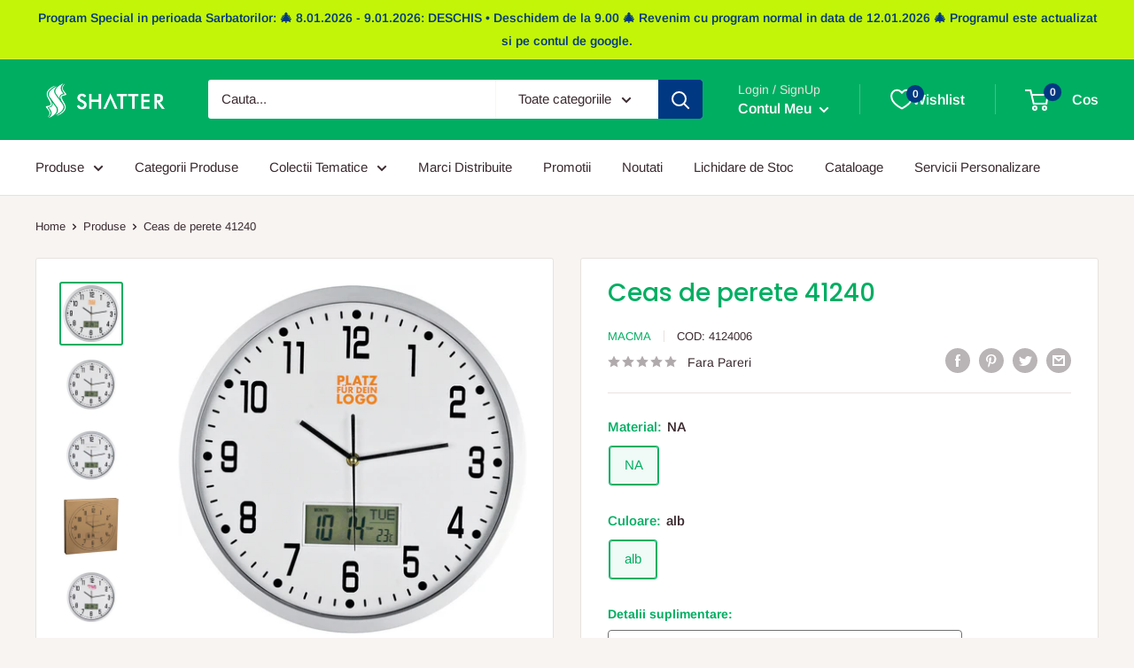

--- FILE ---
content_type: text/html; charset=utf-8
request_url: https://promotionale.shatter.ro/products/ceas-de-perete-41240
body_size: 38327
content:
<!doctype html>

<html class="no-js" lang="ro-RO">
  <head>
    <meta charset="utf-8">
    <meta name="viewport" content="width=device-width, initial-scale=1.0, height=device-height, minimum-scale=1.0, maximum-scale=1.0">
    <meta name="theme-color" content="#00ae62"><title>Ceas de perete 41240
</title><meta name="description" content="Ceas perete cu calendar si termometru. Personalizare recomandata prin tampografie, dimensiune: ø 35cm × 4,5cm, greutate: 1.171kg, tara de origine: CN Shatter distribuie aceste produse numai la Persoane Juridice. Pretul este pe bucata, NU include TVA si costuri de personalizare. Pentru detalii despre posibilitati de per"><link rel="canonical" href="https://promotionale.shatter.ro/products/ceas-de-perete-41240"><link rel="shortcut icon" href="//promotionale.shatter.ro/cdn/shop/files/shatter-favicon_96x96.png?v=1661272565" type="image/png"><link rel="preload" as="style" href="//promotionale.shatter.ro/cdn/shop/t/2/assets/theme.css?v=101772761092358589301757678317">
    <link rel="preload" as="script" href="//promotionale.shatter.ro/cdn/shop/t/2/assets/theme.js?v=126346436303257050861661268288">
    <link rel="preconnect" href="https://cdn.shopify.com">
    <link rel="preconnect" href="https://fonts.shopifycdn.com">
    <link rel="dns-prefetch" href="https://productreviews.shopifycdn.com">
    <link rel="dns-prefetch" href="https://ajax.googleapis.com">
    <link rel="dns-prefetch" href="https://maps.googleapis.com">
    <link rel="dns-prefetch" href="https://maps.gstatic.com">

    <meta property="og:type" content="product">
  <meta property="og:title" content="Ceas de perete 41240"><meta property="og:image" content="http://promotionale.shatter.ro/cdn/shop/files/4124006_print.jpg?v=1725438813">
    <meta property="og:image:secure_url" content="https://promotionale.shatter.ro/cdn/shop/files/4124006_print.jpg?v=1725438813">
    <meta property="og:image:width" content="700">
    <meta property="og:image:height" content="700"><meta property="product:price:amount" content="110,98">
  <meta property="product:price:currency" content="RON"><meta property="og:description" content="Ceas perete cu calendar si termometru. Personalizare recomandata prin tampografie, dimensiune: ø 35cm × 4,5cm, greutate: 1.171kg, tara de origine: CN Shatter distribuie aceste produse numai la Persoane Juridice. Pretul este pe bucata, NU include TVA si costuri de personalizare. Pentru detalii despre posibilitati de per"><meta property="og:url" content="https://promotionale.shatter.ro/products/ceas-de-perete-41240">
<meta property="og:site_name" content="Obiecte Promotionale Shatter"><meta name="twitter:card" content="summary"><meta name="twitter:title" content="Ceas de perete 41240">
  <meta name="twitter:description" content="Ceas perete cu calendar si termometru. Personalizare recomandata prin tampografie, dimensiune: ø 35cm × 4,5cm, greutate: 1.171kg, tara de origine: CN  Shatter distribuie aceste produse numai la Persoane Juridice. 
   Pretul este pe bucata,  NU include TVA si costuri de personalizare. Pentru detalii despre posibilitati de personalizare si stocuri va rugam sa ne contactati.
  TERMEN DE LIVRARE: 3-5 zile LUCRATOARE. ">
  <meta name="twitter:image" content="https://promotionale.shatter.ro/cdn/shop/files/4124006_print_600x600_crop_center.jpg?v=1725438813">
    <link rel="preload" href="//promotionale.shatter.ro/cdn/fonts/poppins/poppins_n5.ad5b4b72b59a00358afc706450c864c3c8323842.woff2" as="font" type="font/woff2" crossorigin><link rel="preload" href="//promotionale.shatter.ro/cdn/fonts/arimo/arimo_n4.a7efb558ca22d2002248bbe6f302a98edee38e35.woff2" as="font" type="font/woff2" crossorigin><style>
  @font-face {
  font-family: Poppins;
  font-weight: 500;
  font-style: normal;
  font-display: swap;
  src: url("//promotionale.shatter.ro/cdn/fonts/poppins/poppins_n5.ad5b4b72b59a00358afc706450c864c3c8323842.woff2") format("woff2"),
       url("//promotionale.shatter.ro/cdn/fonts/poppins/poppins_n5.33757fdf985af2d24b32fcd84c9a09224d4b2c39.woff") format("woff");
}

  @font-face {
  font-family: Arimo;
  font-weight: 400;
  font-style: normal;
  font-display: swap;
  src: url("//promotionale.shatter.ro/cdn/fonts/arimo/arimo_n4.a7efb558ca22d2002248bbe6f302a98edee38e35.woff2") format("woff2"),
       url("//promotionale.shatter.ro/cdn/fonts/arimo/arimo_n4.0da809f7d1d5ede2a73be7094ac00741efdb6387.woff") format("woff");
}

@font-face {
  font-family: Arimo;
  font-weight: 600;
  font-style: normal;
  font-display: swap;
  src: url("//promotionale.shatter.ro/cdn/fonts/arimo/arimo_n6.9c18b0befd86597f319b7d7f925727d04c262b32.woff2") format("woff2"),
       url("//promotionale.shatter.ro/cdn/fonts/arimo/arimo_n6.422bf6679b81a8bfb1b25d19299a53688390c2b9.woff") format("woff");
}

@font-face {
  font-family: Poppins;
  font-weight: 500;
  font-style: italic;
  font-display: swap;
  src: url("//promotionale.shatter.ro/cdn/fonts/poppins/poppins_i5.6acfce842c096080e34792078ef3cb7c3aad24d4.woff2") format("woff2"),
       url("//promotionale.shatter.ro/cdn/fonts/poppins/poppins_i5.a49113e4fe0ad7fd7716bd237f1602cbec299b3c.woff") format("woff");
}


  @font-face {
  font-family: Arimo;
  font-weight: 700;
  font-style: normal;
  font-display: swap;
  src: url("//promotionale.shatter.ro/cdn/fonts/arimo/arimo_n7.1d2d0638e6a1228d86beb0e10006e3280ccb2d04.woff2") format("woff2"),
       url("//promotionale.shatter.ro/cdn/fonts/arimo/arimo_n7.f4b9139e8eac4a17b38b8707044c20f54c3be479.woff") format("woff");
}

  @font-face {
  font-family: Arimo;
  font-weight: 400;
  font-style: italic;
  font-display: swap;
  src: url("//promotionale.shatter.ro/cdn/fonts/arimo/arimo_i4.438ddb21a1b98c7230698d70dc1a21df235701b2.woff2") format("woff2"),
       url("//promotionale.shatter.ro/cdn/fonts/arimo/arimo_i4.0e1908a0dc1ec32fabb5a03a0c9ee2083f82e3d7.woff") format("woff");
}

  @font-face {
  font-family: Arimo;
  font-weight: 700;
  font-style: italic;
  font-display: swap;
  src: url("//promotionale.shatter.ro/cdn/fonts/arimo/arimo_i7.b9f09537c29041ec8d51f8cdb7c9b8e4f1f82cb1.woff2") format("woff2"),
       url("//promotionale.shatter.ro/cdn/fonts/arimo/arimo_i7.ec659fc855f754fd0b1bd052e606bba1058f73da.woff") format("woff");
}


  :root {
    --default-text-font-size : 15px;
    --base-text-font-size    : 15px;
    --heading-font-family    : Poppins, sans-serif;
    --heading-font-weight    : 500;
    --heading-font-style     : normal;
    --text-font-family       : Arimo, sans-serif;
    --text-font-weight       : 400;
    --text-font-style        : normal;
    --text-font-bolder-weight: 600;
    --text-link-decoration   : underline;

    --text-color               : #3a2a2f;
    --text-color-rgb           : 58, 42, 47;
    --heading-color            : #00ae62;
    --border-color             : #e7e2de;
    --border-color-rgb         : 231, 226, 222;
    --form-border-color        : #dcd5cf;
    --accent-color             : #00ae62;
    --accent-color-rgb         : 0, 174, 98;
    --link-color               : #003882;
    --link-color-hover         : #001735;
    --background               : #f7f4f2;
    --secondary-background     : #ffffff;
    --secondary-background-rgb : 255, 255, 255;
    --accent-background        : rgba(0, 174, 98, 0.08);

    --input-background: #ffffff;

    --error-color       : #f71b1b;
    --error-background  : rgba(247, 27, 27, 0.07);
    --success-color     : #00ae62;
    --success-background: rgba(0, 174, 98, 0.11);

    --primary-button-background      : #003882;
    --primary-button-background-rgb  : 0, 56, 130;
    --primary-button-text-color      : #ffffff;
    --secondary-button-background    : #3a2a2f;
    --secondary-button-background-rgb: 58, 42, 47;
    --secondary-button-text-color    : #ffffff;

    --header-background      : #00ae62;
    --header-text-color      : #ffffff;
    --header-light-text-color: #e9e2dd;
    --header-border-color    : rgba(233, 226, 221, 0.3);
    --header-accent-color    : #003882;

    --footer-background-color:    #f7f4f2;
    --footer-heading-text-color:  #00ae62;
    --footer-body-text-color:     #3a2a2f;
    --footer-body-text-color-rgb: 58, 42, 47;
    --footer-accent-color:        #003882;
    --footer-accent-color-rgb:    0, 56, 130;
    --footer-border:              1px solid var(--border-color);
    
    --flickity-arrow-color: #bcaea3;--product-on-sale-accent           : #ee0000;
    --product-on-sale-accent-rgb       : 238, 0, 0;
    --product-on-sale-color            : #ffffff;
    --product-in-stock-color           : #00ae62;
    --product-low-stock-color          : #ee0000;
    --product-sold-out-color           : #d1d1d4;
    --product-custom-label-1-background: #ff6128;
    --product-custom-label-1-color     : #ffffff;
    --product-custom-label-2-background: #a95ebe;
    --product-custom-label-2-color     : #ffffff;
    --product-review-star-color        : #ffb647;

    --mobile-container-gutter : 20px;
    --desktop-container-gutter: 40px;

    /* Shopify related variables */
    --payment-terms-background-color: #f7f4f2;
  }
</style>

<script>
  // IE11 does not have support for CSS variables, so we have to polyfill them
  if (!(((window || {}).CSS || {}).supports && window.CSS.supports('(--a: 0)'))) {
    const script = document.createElement('script');
    script.type = 'text/javascript';
    script.src = 'https://cdn.jsdelivr.net/npm/css-vars-ponyfill@2';
    script.onload = function() {
      cssVars({});
    };

    document.getElementsByTagName('head')[0].appendChild(script);
  }
</script>


    <script>window.performance && window.performance.mark && window.performance.mark('shopify.content_for_header.start');</script><meta id="shopify-digital-wallet" name="shopify-digital-wallet" content="/56618713162/digital_wallets/dialog">
<link rel="alternate" type="application/json+oembed" href="https://promotionale.shatter.ro/products/ceas-de-perete-41240.oembed">
<script async="async" src="/checkouts/internal/preloads.js?locale=ro-RO"></script>
<script id="shopify-features" type="application/json">{"accessToken":"3dbf95e3893ab3176cbaa380c4dc91b3","betas":["rich-media-storefront-analytics"],"domain":"promotionale.shatter.ro","predictiveSearch":true,"shopId":56618713162,"locale":"ro"}</script>
<script>var Shopify = Shopify || {};
Shopify.shop = "shatterpromo.myshopify.com";
Shopify.locale = "ro-RO";
Shopify.currency = {"active":"RON","rate":"1.0"};
Shopify.country = "RO";
Shopify.theme = {"name":"Promotionale.Shatter.ro - Obiecte Promotionale","id":122938556490,"schema_name":"Warehouse","schema_version":"2.8.2","theme_store_id":null,"role":"main"};
Shopify.theme.handle = "null";
Shopify.theme.style = {"id":null,"handle":null};
Shopify.cdnHost = "promotionale.shatter.ro/cdn";
Shopify.routes = Shopify.routes || {};
Shopify.routes.root = "/";</script>
<script type="module">!function(o){(o.Shopify=o.Shopify||{}).modules=!0}(window);</script>
<script>!function(o){function n(){var o=[];function n(){o.push(Array.prototype.slice.apply(arguments))}return n.q=o,n}var t=o.Shopify=o.Shopify||{};t.loadFeatures=n(),t.autoloadFeatures=n()}(window);</script>
<script id="shop-js-analytics" type="application/json">{"pageType":"product"}</script>
<script defer="defer" async type="module" src="//promotionale.shatter.ro/cdn/shopifycloud/shop-js/modules/v2/client.init-shop-cart-sync_ItZyvzE2.ro-RO.esm.js"></script>
<script defer="defer" async type="module" src="//promotionale.shatter.ro/cdn/shopifycloud/shop-js/modules/v2/chunk.common_Bs0dmIPn.esm.js"></script>
<script type="module">
  await import("//promotionale.shatter.ro/cdn/shopifycloud/shop-js/modules/v2/client.init-shop-cart-sync_ItZyvzE2.ro-RO.esm.js");
await import("//promotionale.shatter.ro/cdn/shopifycloud/shop-js/modules/v2/chunk.common_Bs0dmIPn.esm.js");

  window.Shopify.SignInWithShop?.initShopCartSync?.({"fedCMEnabled":true,"windoidEnabled":true});

</script>
<script>(function() {
  var isLoaded = false;
  function asyncLoad() {
    if (isLoaded) return;
    isLoaded = true;
    var urls = ["https:\/\/cloudsearch-1f874.kxcdn.com\/shopify.js?srp=\/a\/search\u0026filtersEnabled=1\u0026shop=shatterpromo.myshopify.com"];
    for (var i = 0; i < urls.length; i++) {
      var s = document.createElement('script');
      s.type = 'text/javascript';
      s.async = true;
      s.src = urls[i];
      var x = document.getElementsByTagName('script')[0];
      x.parentNode.insertBefore(s, x);
    }
  };
  if(window.attachEvent) {
    window.attachEvent('onload', asyncLoad);
  } else {
    window.addEventListener('load', asyncLoad, false);
  }
})();</script>
<script id="__st">var __st={"a":56618713162,"offset":7200,"reqid":"8e7a61af-c7f0-4b98-8be4-b6c7dd145c8d-1768444977","pageurl":"promotionale.shatter.ro\/products\/ceas-de-perete-41240","u":"aa30f77ae833","p":"product","rtyp":"product","rid":9574466453831};</script>
<script>window.ShopifyPaypalV4VisibilityTracking = true;</script>
<script id="captcha-bootstrap">!function(){'use strict';const t='contact',e='account',n='new_comment',o=[[t,t],['blogs',n],['comments',n],[t,'customer']],c=[[e,'customer_login'],[e,'guest_login'],[e,'recover_customer_password'],[e,'create_customer']],r=t=>t.map((([t,e])=>`form[action*='/${t}']:not([data-nocaptcha='true']) input[name='form_type'][value='${e}']`)).join(','),a=t=>()=>t?[...document.querySelectorAll(t)].map((t=>t.form)):[];function s(){const t=[...o],e=r(t);return a(e)}const i='password',u='form_key',d=['recaptcha-v3-token','g-recaptcha-response','h-captcha-response',i],f=()=>{try{return window.sessionStorage}catch{return}},m='__shopify_v',_=t=>t.elements[u];function p(t,e,n=!1){try{const o=window.sessionStorage,c=JSON.parse(o.getItem(e)),{data:r}=function(t){const{data:e,action:n}=t;return t[m]||n?{data:e,action:n}:{data:t,action:n}}(c);for(const[e,n]of Object.entries(r))t.elements[e]&&(t.elements[e].value=n);n&&o.removeItem(e)}catch(o){console.error('form repopulation failed',{error:o})}}const l='form_type',E='cptcha';function T(t){t.dataset[E]=!0}const w=window,h=w.document,L='Shopify',v='ce_forms',y='captcha';let A=!1;((t,e)=>{const n=(g='f06e6c50-85a8-45c8-87d0-21a2b65856fe',I='https://cdn.shopify.com/shopifycloud/storefront-forms-hcaptcha/ce_storefront_forms_captcha_hcaptcha.v1.5.2.iife.js',D={infoText:'Protejat prin hCaptcha',privacyText:'Confidențialitate',termsText:'Condiții'},(t,e,n)=>{const o=w[L][v],c=o.bindForm;if(c)return c(t,g,e,D).then(n);var r;o.q.push([[t,g,e,D],n]),r=I,A||(h.body.append(Object.assign(h.createElement('script'),{id:'captcha-provider',async:!0,src:r})),A=!0)});var g,I,D;w[L]=w[L]||{},w[L][v]=w[L][v]||{},w[L][v].q=[],w[L][y]=w[L][y]||{},w[L][y].protect=function(t,e){n(t,void 0,e),T(t)},Object.freeze(w[L][y]),function(t,e,n,w,h,L){const[v,y,A,g]=function(t,e,n){const i=e?o:[],u=t?c:[],d=[...i,...u],f=r(d),m=r(i),_=r(d.filter((([t,e])=>n.includes(e))));return[a(f),a(m),a(_),s()]}(w,h,L),I=t=>{const e=t.target;return e instanceof HTMLFormElement?e:e&&e.form},D=t=>v().includes(t);t.addEventListener('submit',(t=>{const e=I(t);if(!e)return;const n=D(e)&&!e.dataset.hcaptchaBound&&!e.dataset.recaptchaBound,o=_(e),c=g().includes(e)&&(!o||!o.value);(n||c)&&t.preventDefault(),c&&!n&&(function(t){try{if(!f())return;!function(t){const e=f();if(!e)return;const n=_(t);if(!n)return;const o=n.value;o&&e.removeItem(o)}(t);const e=Array.from(Array(32),(()=>Math.random().toString(36)[2])).join('');!function(t,e){_(t)||t.append(Object.assign(document.createElement('input'),{type:'hidden',name:u})),t.elements[u].value=e}(t,e),function(t,e){const n=f();if(!n)return;const o=[...t.querySelectorAll(`input[type='${i}']`)].map((({name:t})=>t)),c=[...d,...o],r={};for(const[a,s]of new FormData(t).entries())c.includes(a)||(r[a]=s);n.setItem(e,JSON.stringify({[m]:1,action:t.action,data:r}))}(t,e)}catch(e){console.error('failed to persist form',e)}}(e),e.submit())}));const S=(t,e)=>{t&&!t.dataset[E]&&(n(t,e.some((e=>e===t))),T(t))};for(const o of['focusin','change'])t.addEventListener(o,(t=>{const e=I(t);D(e)&&S(e,y())}));const B=e.get('form_key'),M=e.get(l),P=B&&M;t.addEventListener('DOMContentLoaded',(()=>{const t=y();if(P)for(const e of t)e.elements[l].value===M&&p(e,B);[...new Set([...A(),...v().filter((t=>'true'===t.dataset.shopifyCaptcha))])].forEach((e=>S(e,t)))}))}(h,new URLSearchParams(w.location.search),n,t,e,['guest_login'])})(!0,!0)}();</script>
<script integrity="sha256-4kQ18oKyAcykRKYeNunJcIwy7WH5gtpwJnB7kiuLZ1E=" data-source-attribution="shopify.loadfeatures" defer="defer" src="//promotionale.shatter.ro/cdn/shopifycloud/storefront/assets/storefront/load_feature-a0a9edcb.js" crossorigin="anonymous"></script>
<script data-source-attribution="shopify.dynamic_checkout.dynamic.init">var Shopify=Shopify||{};Shopify.PaymentButton=Shopify.PaymentButton||{isStorefrontPortableWallets:!0,init:function(){window.Shopify.PaymentButton.init=function(){};var t=document.createElement("script");t.src="https://promotionale.shatter.ro/cdn/shopifycloud/portable-wallets/latest/portable-wallets.ro.js",t.type="module",document.head.appendChild(t)}};
</script>
<script data-source-attribution="shopify.dynamic_checkout.buyer_consent">
  function portableWalletsHideBuyerConsent(e){var t=document.getElementById("shopify-buyer-consent"),n=document.getElementById("shopify-subscription-policy-button");t&&n&&(t.classList.add("hidden"),t.setAttribute("aria-hidden","true"),n.removeEventListener("click",e))}function portableWalletsShowBuyerConsent(e){var t=document.getElementById("shopify-buyer-consent"),n=document.getElementById("shopify-subscription-policy-button");t&&n&&(t.classList.remove("hidden"),t.removeAttribute("aria-hidden"),n.addEventListener("click",e))}window.Shopify?.PaymentButton&&(window.Shopify.PaymentButton.hideBuyerConsent=portableWalletsHideBuyerConsent,window.Shopify.PaymentButton.showBuyerConsent=portableWalletsShowBuyerConsent);
</script>
<script>
  function portableWalletsCleanup(e){e&&e.src&&console.error("Failed to load portable wallets script "+e.src);var t=document.querySelectorAll("shopify-accelerated-checkout .shopify-payment-button__skeleton, shopify-accelerated-checkout-cart .wallet-cart-button__skeleton"),e=document.getElementById("shopify-buyer-consent");for(let e=0;e<t.length;e++)t[e].remove();e&&e.remove()}function portableWalletsNotLoadedAsModule(e){e instanceof ErrorEvent&&"string"==typeof e.message&&e.message.includes("import.meta")&&"string"==typeof e.filename&&e.filename.includes("portable-wallets")&&(window.removeEventListener("error",portableWalletsNotLoadedAsModule),window.Shopify.PaymentButton.failedToLoad=e,"loading"===document.readyState?document.addEventListener("DOMContentLoaded",window.Shopify.PaymentButton.init):window.Shopify.PaymentButton.init())}window.addEventListener("error",portableWalletsNotLoadedAsModule);
</script>

<script type="module" src="https://promotionale.shatter.ro/cdn/shopifycloud/portable-wallets/latest/portable-wallets.ro.js" onError="portableWalletsCleanup(this)" crossorigin="anonymous"></script>
<script nomodule>
  document.addEventListener("DOMContentLoaded", portableWalletsCleanup);
</script>

<script id='scb4127' type='text/javascript' async='' src='https://promotionale.shatter.ro/cdn/shopifycloud/privacy-banner/storefront-banner.js'></script><link id="shopify-accelerated-checkout-styles" rel="stylesheet" media="screen" href="https://promotionale.shatter.ro/cdn/shopifycloud/portable-wallets/latest/accelerated-checkout-backwards-compat.css" crossorigin="anonymous">
<style id="shopify-accelerated-checkout-cart">
        #shopify-buyer-consent {
  margin-top: 1em;
  display: inline-block;
  width: 100%;
}

#shopify-buyer-consent.hidden {
  display: none;
}

#shopify-subscription-policy-button {
  background: none;
  border: none;
  padding: 0;
  text-decoration: underline;
  font-size: inherit;
  cursor: pointer;
}

#shopify-subscription-policy-button::before {
  box-shadow: none;
}

      </style>

<script>window.performance && window.performance.mark && window.performance.mark('shopify.content_for_header.end');</script>

    <link rel="stylesheet" href="//promotionale.shatter.ro/cdn/shop/t/2/assets/theme.css?v=101772761092358589301757678317">

    
  <script type="application/ld+json">
  {
    "@context": "https://schema.org",
    "@type": "Product",
    "productID": 9574466453831,
    "offers": [{
          "@type": "Offer",
          "name": "NA \/ alb",
          "availability":"https://schema.org/InStock",
          "price": 110.98,
          "priceCurrency": "RON",
          "priceValidUntil": "2026-01-25","sku": "4124006",
          "url": "/products/ceas-de-perete-41240?variant=50120327266631"
        }
],"brand": {
      "@type": "Brand",
      "name": "Macma"
    },
    "name": "Ceas de perete 41240",
    "description": "Ceas perete cu calendar si termometru. Personalizare recomandata prin tampografie, dimensiune: ø 35cm × 4,5cm, greutate: 1.171kg, tara de origine: CN  Shatter distribuie aceste produse numai la Persoane Juridice. \n   Pretul este pe bucata,  NU include TVA si costuri de personalizare. Pentru detalii despre posibilitati de personalizare si stocuri va rugam sa ne contactati.\n  TERMEN DE LIVRARE: 3-5 zile LUCRATOARE. ",
    "category": "Ceasuri",
    "url": "/products/ceas-de-perete-41240",
    "sku": "4124006",
    "image": {
      "@type": "ImageObject",
      "url": "https://promotionale.shatter.ro/cdn/shop/files/4124006_print.jpg?v=1725438813&width=1024",
      "image": "https://promotionale.shatter.ro/cdn/shop/files/4124006_print.jpg?v=1725438813&width=1024",
      "name": "",
      "width": "1024",
      "height": "1024"
    }
  }
  </script>



  <script type="application/ld+json">
  {
    "@context": "https://schema.org",
    "@type": "BreadcrumbList",
  "itemListElement": [{
      "@type": "ListItem",
      "position": 1,
      "name": "Home",
      "item": "https://promotionale.shatter.ro"
    },{
          "@type": "ListItem",
          "position": 2,
          "name": "Ceas de perete 41240",
          "item": "https://promotionale.shatter.ro/products/ceas-de-perete-41240"
        }]
  }
  </script>



    <script>
      // This allows to expose several variables to the global scope, to be used in scripts
      window.theme = {
        pageType: "product",
        cartCount: 0,
        moneyFormat: "\u003cspan class=dualPrice\u003e{{amount_with_comma_separator}} lei\u003c\/span\u003e",
        moneyWithCurrencyFormat: "\u003cspan class=dualPrice\u003e{{amount_with_comma_separator}} lei RON\u003c\/span\u003e",
        currencyCodeEnabled: false,
        showDiscount: true,
        discountMode: "percentage",
        searchMode: "product",
        searchUnavailableProducts: "last",
        cartType: "drawer"
      };

      window.routes = {
        rootUrl: "\/",
        rootUrlWithoutSlash: '',
        cartUrl: "\/cart",
        cartAddUrl: "\/cart\/add",
        cartChangeUrl: "\/cart\/change",
        searchUrl: "\/search",
        productRecommendationsUrl: "\/recommendations\/products"
      };

      window.languages = {
        productRegularPrice: "Pret Normal",
        productSalePrice: "Pret Redus",
        collectionOnSaleLabel: "Economiseste {{savings}}",
        productFormUnavailable: "Indisponibil",
        productFormAddToCart: "Adauga in cos",
        productFormSoldOut: "Sold out",
        productAdded: "Produsul a fost adaugat in cos",
        productAddedShort: "Adaugat!",
        shippingEstimatorNoResults: "Nu s-a putut calcula un cost de livrare pentru adresa ta",
        shippingEstimatorOneResult: "Exista un singur tarif de livrare pentru adresa ta",
        shippingEstimatorMultipleResults: "Exista {{count}} tarife de livrare pentru adresa ta",
        shippingEstimatorErrors: "Sunt cateva erori"
      };

      window.lazySizesConfig = {
        loadHidden: false,
        hFac: 0.8,
        expFactor: 3,
        customMedia: {
          '--phone': '(max-width: 640px)',
          '--tablet': '(min-width: 641px) and (max-width: 1023px)',
          '--lap': '(min-width: 1024px)'
        }
      };

      document.documentElement.className = document.documentElement.className.replace('no-js', 'js');
    </script><script src="//promotionale.shatter.ro/cdn/shop/t/2/assets/theme.js?v=126346436303257050861661268288" defer></script>
    <script src="//promotionale.shatter.ro/cdn/shop/t/2/assets/custom.js?v=102476495355921946141661268288" defer></script><script>
        (function () {
          window.onpageshow = function() {
            // We force re-freshing the cart content onpageshow, as most browsers will serve a cache copy when hitting the
            // back button, which cause staled data
            document.documentElement.dispatchEvent(new CustomEvent('cart:refresh', {
              bubbles: true,
              detail: {scrollToTop: false}
            }));
          };
        })();
      </script><script>window.WishlistKingEmbed={config:{customerId:``,customerEmail:``,shopName:`Obiecte Promotionale Shatter`,shopDomain:`promotionale.shatter.ro`,shopPermanentDomain:`shatterpromo.myshopify.com`,shopCurrency:`RON`,shopMoneyFormat:`<span class=dualPrice>{{amount_with_comma_separator}} lei</span>`,shopCustomerAccountsEnabled:`true`,fileUrl:`//promotionale.shatter.ro/cdn/shop/files/?690`}};window.litDisableBundleWarning=true;</script>
    <script type="module">window.WishlistKingEmbed && Promise.all([import("//promotionale.shatter.ro/cdn/shop/t/2/assets/wishlist-king-settings.js?v=2247384442591778211675112729"),import("//promotionale.shatter.ro/cdn/shop/t/2/assets/wishlist-king.js?v=155755146385040802171696833618"),]).then(([{ default: settings }, { createApp }]) => {window.WishlistKing = createApp({config: window.WishlistKingEmbed.config,locale: JSON.parse(`{"wishlist_buttons":{"add_product":"Add to Wishlist", "remove_product":"Remove from Wishlist", "product_in_wishlist":"In Wishlist", "view_wishlist":"View wishlist", "clear_wishlist":"Clear wishlist", "save_for_later":"Save for later", "wishlist":"Wishlist"}, "wishlist_page":{"title":"Wishlist", "login_callout_html":"To save your wishlist please &lt;a href=&#39;{{ login_url }}&#39;&gt;login&lt;/a&gt; or &lt;a href=&#39;{{ register_url }}&#39;&gt;sign up&lt;/a&gt;.", "wishlist_empty_callout_html":"Your wishlist is empty", "product_removed_html":"Product no longer available", "view_product":"View product", "remove_product":"Remove", "add_all_to_cart":"Add wishlist to cart"}, "wishlist_product":{"add_to_cart":"Add to Cart", "select_option":"Select {{ name }}", "sold_out":"Sold Out", "unavailable":"Unavailable", "view_product":"View product", "from_price_html":"From {{ price }}", "quantity":"Quantity"}, "wishlist_share":{"button_label":"Share wishlist", "link_copied":"Link copied", "share_title":"My Wishlist", "share_message":"Here is a link to my wishlist."}, "wishlist_messages":{"wishlist_add_success_html":"Product added to list", "wishlist_remove_success_html":"Product removed from list", "wishlist_add_to_cart_success_html":"Product added to cart"}}`),settings});});</script>
  <!-- BEGIN app block: shopify://apps/dual-price-display-pro/blocks/app-block/fbd96439-f105-44a6-b4c5-51766faddec4 -->
    <!-- BEGIN app snippet: init --><style>
    .dualPrice{display:block;}
    [itemprop="price"]{display:block !important;}
</style>

    <div class="styleForDualPrice tae">
        <style>
            .dualPrice{display:none;}
        </style>
    </div>


<script type="text/javascript">
    
        var productDPID = '9574466453831';
        var productDPHandle = 'ceas-de-perete-41240';
        var productDPTags = JSON.parse(JSON.stringify(["buc"]));
        var productDPVendor = "Macma";
        var variants = [];
        var variantsDPTaxable = [];
        
            variants.push('{"id":' + 50120327266631 + ',"price":' + 11098 + '}');
            variantsDPTaxable.push('{"id":' + 50120327266631 + ',"taxable":' + true + ',"compareAtPrice":' + 0 + '}');
        
        var productDPVariants = '[' + variants.join(",") + ']';
        var productDPVariantsTaxable = '[' + variantsDPTaxable.join(",") + ']';
        var selectedProductDPPrice = '11098';
        var selectedProductDPCompareAtPrice = '';
        var selectedProductDPVariantID = '50120327266631';
    
    var isCart = false;
    
    var dualPriceStoreID = parseInt('2743');
    var dpLocalizationIsoCode = 'RO';

    
    var dp_activate_app = '1';
    var dp_base_price_type = '1';
    var dp_price_type_to_show = '0';
    var dp_first_price = '1';
    var dp_tax_percent = '19';
    var dp_dual_price_for_taxable_products = '0';
    var dp_apply_only_tax_rules_prices = '';
    var dp_tax_incl_label = 'cu TVA';
    var dp_tax_excl_label = 'fara TVA';
    var dp_price_path = '[itemprop=price]';
    var dp_catalog_price_path = '.dualPrice';
    var dp_tax_incl_color = '#00ae62';
    var dp_tax_excl_color = '#000000';
    var dp_size_ratio = '2';
    var dp_money_format = '$$amount_with_comma_separator&& lei';
    
        dp_money_format = '{{amount_with_comma_separator}} lei';
    
    var dp_show_compare_at_price = '0';

    var dp_tax_rules = [];
    
        dp_tax_rules = [];
    

    var dp_customer_tags = [];
    
        
    

    var dp_collections_products_ids = {};
    
    
</script>
<!-- END app snippet -->
    <!-- BEGIN app snippet: scripts -->

    <script src='https://cdn.shopify.com/extensions/019b1312-1188-701f-a167-4312b20b1b1a/dual-price-display-pro-11/assets/dualPrice_v5.js' defer></script>


<!-- END app snippet -->



<!-- END app block --><!-- BEGIN app block: shopify://apps/king-product-options-variant/blocks/app-embed/ce104259-52b1-4720-9ecf-76b34cae0401 -->
    
        <!-- BEGIN app snippet: option.v1 --><link href="//cdn.shopify.com/extensions/019b4e43-a383-7f0c-979c-7303d462adcd/king-product-options-variant-70/assets/ymq-option.css" rel="stylesheet" type="text/css" media="all" />
<link async href='https://option.ymq.cool/option/bottom.css' rel='stylesheet'> 
<style id="ymq-jsstyle"></style>
<script data-asyncLoad='asyncLoad' data-mbAt2ktK3Dmszf6K="mbAt2ktK3Dmszf6K">
    window.best_option = window.best_option || {}; 

    best_option.shop = `shatterpromo.myshopify.com`; 

    best_option.page = `product`; 

    best_option.ymq_option_branding = {}; 
      
        best_option.ymq_option_branding = {"button":{"--button-background-checked-color":"#000000","--button-background-color":"#FFFFFF","--button-background-disabled-color":"#FFFFFF","--button-border-checked-color":"#000000","--button-border-color":"#000000","--button-border-disabled-color":"#000000","--button-font-checked-color":"#FFFFFF","--button-font-disabled-color":"#cccccc","--button-font-color":"#000000","--button-border-radius":"4","--button-font-size":"16","--button-line-height":"20","--button-margin-l-r":"4","--button-margin-u-d":"4","--button-padding-l-r":"16","--button-padding-u-d":"10"},"radio":{"--radio-border-color":"#BBC1E1","--radio-border-checked-color":"#BBC1E1","--radio-border-disabled-color":"#BBC1E1","--radio-border-hover-color":"#BBC1E1","--radio-background-color":"#FFFFFF","--radio-background-checked-color":"#275EFE","--radio-background-disabled-color":"#E1E6F9","--radio-background-hover-color":"#FFFFFF","--radio-inner-color":"#E1E6F9","--radio-inner-checked-color":"#FFFFFF","--radio-inner-disabled-color":"#FFFFFF"},"input":{"--input-border-color":"#717171","--input-border-checked-color":"#000000","--input-background-color":"#FFFFFF","--input-background-checked-color":"#FFFFFF","--input-font-color":"#000000","--input-font-checked-color":"#00AE62","--input-padding-u-d":"9","--input-padding-l-r":"16","--input-width":"100","--input-max-width":"400","--input-font-size":"14","--input-border-radius":"4"},"select":{"--select-border-color":"#000000","--select-border-checked-color":"#000000","--select-background-color":"#FFFFFF","--select-background-checked-color":"#FFFFFF","--select-font-color":"#000000","--select-font-checked-color":"#000000","--select-option-background-color":"#FFFFFF","--select-option-background-checked-color":"#F5F9FF","--select-option-background-disabled-color":"#FFFFFF","--select-option-font-color":"#000000","--select-option-font-checked-color":"#000000","--select-option-font-disabled-color":"#CCCCCC","--select-padding-u-d":"9","--select-padding-l-r":"16","--select-option-padding-u-d":"9","--select-option-padding-l-r":"16","--select-width":"100","--select-max-width":"400","--select-font-size":"14","--select-border-radius":"0"},"multiple":{"--multiple-background-color":"#F5F9FF","--multiple-font-color":"#000000","--multiple-padding-u-d":"2","--multiple-padding-l-r":"8","--multiple-font-size":"12","--multiple-border-radius":"0"},"img":{"--img-border-color":"#E1E1E1","--img-border-checked-color":"#000000","--img-border-disabled-color":"#000000","--img-width":"50","--img-height":"50","--img-margin-u-d":"2","--img-margin-l-r":"2","--img-border-radius":"4"},"upload":{"--upload-background-color":"#409EFF","--upload-font-color":"#FFFFFF","--upload-border-color":"#409EFF","--upload-padding-u-d":"12","--upload-padding-l-r":"20","--upload-font-size":"12","--upload-border-radius":"4"},"cart":{"--cart-border-color":"#000000","--buy-border-color":"#000000","--cart-border-hover-color":"#000000","--buy-border-hover-color":"#000000","--cart-background-color":"#000000","--buy-background-color":"#000000","--cart-background-hover-color":"#000000","--buy-background-hover-color":"#000000","--cart-font-color":"#FFFFFF","--buy-font-color":"#FFFFFF","--cart-font-hover-color":"#FFFFFF","--buy-font-hover-color":"#FFFFFF","--cart-padding-u-d":"12","--cart-padding-l-r":"16","--buy-padding-u-d":"12","--buy-padding-l-r":"16","--cart-margin-u-d":"4","--cart-margin-l-r":"0","--buy-margin-u-d":"4","--buy-margin-l-r":"0","--cart-width":"100","--cart-max-width":"800","--buy-width":"100","--buy-max-width":"800","--cart-font-size":"14","--cart-border-radius":"0","--buy-font-size":"14","--buy-border-radius":"0"},"quantity":{"--quantity-border-color":"#A6A3A3","--quantity-font-color":"#000000","--quantity-background-color":"#FFFFFF","--quantity-width":"150","--quantity-height":"40","--quantity-font-size":"14","--quantity-border-radius":"0"},"global":{"--global-title-color":"#00AE62","--global-help-color":"#000000","--global-error-color":"#DC3545","--global-title-font-size":"14","--global-help-font-size":"12","--global-error-font-size":"12","--global-margin-top":"0","--global-margin-bottom":"20","--global-margin-left":"0","--global-margin-right":"0","--global-title-margin-top":"0","--global-title-margin-bottom":"5","--global-title-margin-left":"0","--global-title-margin-right":"0","--global-help-margin-top":"5","--global-help-margin-bottom":"0","--global-help-margin-left":"0","--global-help-margin-right":"0","--global-error-margin-top":"5","--global-error-margin-bottom":"0","--global-error-margin-left":"0","--global-error-margin-right":"0"},"discount":{"--new-discount-normal-color":"#1878B9","--new-discount-error-color":"#E22120","--new-discount-layout":"flex-end"},"lan":{"require":"This is a required field.","email":"Please enter a valid email address.","phone":"Please enter the correct phone.","number":"Please enter an number.","integer":"Please enter an integer.","min_char":"Please enter no less than %s characters.","max_char":"Please enter no more than %s characters.","max_s":"Please choose less than %s options.","min_s":"Please choose more than %s options.","total_s":"Please choose %s options.","min":"Please enter no less than %s.","max":"Please enter no more than %s.","currency":"RON","sold_out":"sold out","please_choose":"Please choose","add_to_cart":"ADD TO CART","buy_it_now":"BUY IT NOW","add_price_text":"Selection will add %s to the price","discount_code":"Discount code","application":"Apply","discount_error1":"Enter a valid discount code","discount_error2":"discount code isn't valid for the items in your cart"},"price":{"--price-border-color":"#000000","--price-background-color":"#FFFFFF","--price-font-color":"#000000","--price-price-font-color":"#03de90","--price-padding-u-d":"9","--price-padding-l-r":"16","--price-width":"100","--price-max-width":"400","--price-font-size":"14","--price-border-radius":"0"},"extra":{"is_show":"1","plan":0,"quantity-box":"0","price-value":"3,4,15,6,16,7","variant-original-margin-bottom":"15","strong-dorp-down":0,"radio-unchecked":1,"img-option-bigger":1,"add-button-reload":"1","buy-now-new":"1","open-theme-buy-now":1,"open-theme-ajax-cart":1,"free_plan":0,"img_cdn":1,"timestamp":1670696705,"new":2,"id":"56618713162","is_small":"1","close":"0","free":"0","add-to-cart-form":"","variant-not-disabled":"0","variant-id-dom":"","add-cart-form-number":"0","product-price-in-product-page":"","product-compare-at-price-in-product-page":"","hide-shopify-option":"","show-quantity":"","quantity-change":"","product-hide":"","product-show":"","product-add-to-cart":"","payment-button-hide":"","discount-before":"","cart-quantity-click-change":"","cart-quantity-change":"","check-out-button":"","variant-condition-label-class":"","variant-condition-value-parent-class":"","variant-condition-value-class":"","variant-condition-click-class":"","trigger-select":"","trigger-select-join":"","other-form-data":"0","bunow":"1","cart-ajax":"0","add-cart-url":"","theme-variant-class":"","theme-variant-class-no":"[name=\"id\"]","extra-style-code":"","variant-id-from":"0","trigger-option-dom":"","before_init_product":"","buildYmqDom_b":"","buildYmqDom_a":"","replaceDomPrice_b":"","replaceDomPrice_a":"","buildFormData_b":"","buildFormData_a":"","doAddCart_before_validate":"","doAddCart_after_validate":"","doAddCart_before_getAjaxData":"","doAddCart_after_getAjaxData":"","doAddCart_success":"","doAddCart_error":"","variant-original":"1","show-canvas-text":"1"}}; 
     
        
    best_option.product = {"id":9574466453831,"title":"Ceas de perete 41240","handle":"ceas-de-perete-41240","description":"Ceas perete cu calendar si termometru. Personalizare recomandata prin tampografie, dimensiune: ø 35cm × 4,5cm, greutate: 1.171kg, tara de origine: CN\u003cp\u003e\u003cb\u003e  Shatter distribuie aceste produse numai la Persoane Juridice. \u003c\/b\u003e\u003c\/p\u003e\n\u003cp\u003e  \u003cb\u003e Pretul este pe bucata,  NU include TVA si costuri de personalizare. Pentru detalii despre posibilitati de personalizare si stocuri va rugam sa ne contactati.\u003c\/b\u003e\u003c\/p\u003e\n\u003cp\u003e\u003cb\u003e  TERMEN DE LIVRARE: 3-5 zile LUCRATOARE. \u003c\/b\u003e\u003c\/p\u003e","published_at":"2024-09-07T16:37:34+03:00","created_at":"2024-09-04T11:33:33+03:00","vendor":"Macma","type":"Ceasuri","tags":["buc"],"price":11098,"price_min":11098,"price_max":11098,"available":true,"price_varies":false,"compare_at_price":null,"compare_at_price_min":0,"compare_at_price_max":0,"compare_at_price_varies":false,"variants":[{"id":50120327266631,"title":"NA \/ alb","option1":"NA","option2":"alb","option3":null,"sku":"4124006","requires_shipping":true,"taxable":true,"featured_image":{"id":56962375680327,"product_id":9574466453831,"position":5,"created_at":"2024-09-04T11:33:33+03:00","updated_at":"2024-09-04T11:33:33+03:00","alt":null,"width":700,"height":700,"src":"\/\/promotionale.shatter.ro\/cdn\/shop\/files\/4124006_1.jpg?v=1725438813","variant_ids":[50120327266631]},"available":true,"name":"Ceas de perete 41240 - NA \/ alb","public_title":"NA \/ alb","options":["NA","alb"],"price":11098,"weight":0,"compare_at_price":null,"inventory_management":null,"barcode":null,"featured_media":{"alt":null,"id":49392630300999,"position":5,"preview_image":{"aspect_ratio":1.0,"height":700,"width":700,"src":"\/\/promotionale.shatter.ro\/cdn\/shop\/files\/4124006_1.jpg?v=1725438813"}},"requires_selling_plan":false,"selling_plan_allocations":[]}],"images":["\/\/promotionale.shatter.ro\/cdn\/shop\/files\/4124006_print.jpg?v=1725438813","\/\/promotionale.shatter.ro\/cdn\/shop\/files\/4124006_2.jpg?v=1725438813","\/\/promotionale.shatter.ro\/cdn\/shop\/files\/4124006.jpg?v=1725438813","\/\/promotionale.shatter.ro\/cdn\/shop\/files\/4124006_box.jpg?v=1725438813","\/\/promotionale.shatter.ro\/cdn\/shop\/files\/4124006_1.jpg?v=1725438813"],"featured_image":"\/\/promotionale.shatter.ro\/cdn\/shop\/files\/4124006_print.jpg?v=1725438813","options":["Material","Culoare"],"media":[{"alt":null,"id":49392630169927,"position":1,"preview_image":{"aspect_ratio":1.0,"height":700,"width":700,"src":"\/\/promotionale.shatter.ro\/cdn\/shop\/files\/4124006_print.jpg?v=1725438813"},"aspect_ratio":1.0,"height":700,"media_type":"image","src":"\/\/promotionale.shatter.ro\/cdn\/shop\/files\/4124006_print.jpg?v=1725438813","width":700},{"alt":null,"id":49392630202695,"position":2,"preview_image":{"aspect_ratio":1.0,"height":700,"width":700,"src":"\/\/promotionale.shatter.ro\/cdn\/shop\/files\/4124006_2.jpg?v=1725438813"},"aspect_ratio":1.0,"height":700,"media_type":"image","src":"\/\/promotionale.shatter.ro\/cdn\/shop\/files\/4124006_2.jpg?v=1725438813","width":700},{"alt":null,"id":49392630235463,"position":3,"preview_image":{"aspect_ratio":1.0,"height":700,"width":700,"src":"\/\/promotionale.shatter.ro\/cdn\/shop\/files\/4124006.jpg?v=1725438813"},"aspect_ratio":1.0,"height":700,"media_type":"image","src":"\/\/promotionale.shatter.ro\/cdn\/shop\/files\/4124006.jpg?v=1725438813","width":700},{"alt":null,"id":49392630268231,"position":4,"preview_image":{"aspect_ratio":1.0,"height":700,"width":700,"src":"\/\/promotionale.shatter.ro\/cdn\/shop\/files\/4124006_box.jpg?v=1725438813"},"aspect_ratio":1.0,"height":700,"media_type":"image","src":"\/\/promotionale.shatter.ro\/cdn\/shop\/files\/4124006_box.jpg?v=1725438813","width":700},{"alt":null,"id":49392630300999,"position":5,"preview_image":{"aspect_ratio":1.0,"height":700,"width":700,"src":"\/\/promotionale.shatter.ro\/cdn\/shop\/files\/4124006_1.jpg?v=1725438813"},"aspect_ratio":1.0,"height":700,"media_type":"image","src":"\/\/promotionale.shatter.ro\/cdn\/shop\/files\/4124006_1.jpg?v=1725438813","width":700}],"requires_selling_plan":false,"selling_plan_groups":[],"content":"Ceas perete cu calendar si termometru. Personalizare recomandata prin tampografie, dimensiune: ø 35cm × 4,5cm, greutate: 1.171kg, tara de origine: CN\u003cp\u003e\u003cb\u003e  Shatter distribuie aceste produse numai la Persoane Juridice. \u003c\/b\u003e\u003c\/p\u003e\n\u003cp\u003e  \u003cb\u003e Pretul este pe bucata,  NU include TVA si costuri de personalizare. Pentru detalii despre posibilitati de personalizare si stocuri va rugam sa ne contactati.\u003c\/b\u003e\u003c\/p\u003e\n\u003cp\u003e\u003cb\u003e  TERMEN DE LIVRARE: 3-5 zile LUCRATOARE. \u003c\/b\u003e\u003c\/p\u003e"}; 

    best_option.ymq_has_only_default_variant = true; 
     
        best_option.ymq_has_only_default_variant = false; 
     

    
        best_option.ymq_status = {}; 
         

        best_option.ymq_variantjson = {}; 
         

        best_option.ymq_option_data = {}; 
        

        best_option.ymq_option_condition = {}; 
         
            
    


    best_option.product_collections = {};
    
        best_option.product_collections[267310858314] = {"id":267310858314,"handle":"ceasuri","title":"Ceasuri","updated_at":"2025-11-24T13:41:31+02:00","body_html":"Această pagină web nu este destinată cumpărăturilor on-line, se adresează în primul rând clienților noștri, ca un instrument de lucru, cu posibilitatea generării de comenzi online.","published_at":"2022-09-07T15:34:47+03:00","sort_order":"best-selling","template_suffix":"","disjunctive":true,"rules":[{"column":"tag","relation":"equals","condition":"Ceasuri"},{"column":"type","relation":"equals","condition":"Ceasuri"}],"published_scope":"web"};
    
        best_option.product_collections[606994760007] = {"id":606994760007,"handle":"7-ceramics","title":"Macma","updated_at":"2026-01-12T15:19:34+02:00","body_html":"","published_at":"2023-08-31T16:28:59+03:00","sort_order":"best-selling","template_suffix":"brand","disjunctive":false,"rules":[{"column":"vendor","relation":"equals","condition":"Macma"}],"published_scope":"web","image":{"created_at":"2023-09-01T11:00:31+03:00","alt":null,"width":225,"height":225,"src":"\/\/promotionale.shatter.ro\/cdn\/shop\/collections\/macma.png?v=1693555232"}};
    
        best_option.product_collections[267316133962] = {"id":267316133962,"handle":"tehnologie-accesorii","title":"Tehnologie \u0026 Accesorii","updated_at":"2025-11-24T13:44:27+02:00","body_html":"Această pagină web nu este destinată cumpărăturilor on-line, se adresează în primul rând clienților noștri, ca un instrument de lucru, cu posibilitatea generării de comenzi online.","published_at":"2022-09-07T16:33:01+03:00","sort_order":"best-selling","template_suffix":"","disjunctive":true,"rules":[{"column":"type","relation":"equals","condition":"Diverse Accesorii"},{"column":"type","relation":"equals","condition":"Acumulatori"},{"column":"type","relation":"equals","condition":"Adaptoare"},{"column":"type","relation":"equals","condition":"Boxe"},{"column":"type","relation":"equals","condition":"Calculatoare"},{"column":"type","relation":"equals","condition":"Casti"},{"column":"type","relation":"equals","condition":"Ceasuri"},{"column":"type","relation":"equals","condition":"Huse"},{"column":"type","relation":"equals","condition":"Incarcatoare"},{"column":"type","relation":"equals","condition":"Lampi"},{"column":"type","relation":"equals","condition":"Lanterne"},{"column":"type","relation":"equals","condition":"Memorii USB"},{"column":"type","relation":"equals","condition":"Mouse"},{"column":"type","relation":"equals","condition":"Mousepad"},{"column":"type","relation":"equals","condition":"Ochelari VR"},{"column":"type","relation":"equals","condition":"Port Carduri RFID"},{"column":"type","relation":"equals","condition":"Seturi"},{"column":"type","relation":"equals","condition":"Statii Meteo"},{"column":"type","relation":"equals","condition":"Stylus"},{"column":"type","relation":"equals","condition":"Suporturi"},{"column":"type","relation":"equals","condition":"Tehnologie"},{"column":"type","relation":"equals","condition":"Webcam"}],"published_scope":"web","image":{"created_at":"2022-09-07T16:32:59+03:00","alt":null,"width":4460,"height":2973,"src":"\/\/promotionale.shatter.ro\/cdn\/shop\/collections\/IT_si_Telecomunicatii.jpg?v=1662557580"}};
    


    best_option.ymq_template_options = {};
    best_option.ymq_option_template = {};
    best_option.ymq_option_template_condition = {}; 
    
    
    

    
        best_option.ymq_option_template_sort = `1,2,3,4,5`;
    

    
        best_option.ymq_option_template_sort_before = false;
    
    
    
    best_option.ymq_option_template_c_t = {};
    best_option.ymq_option_template_condition_c_t = {};
    best_option.ymq_option_template_assign_c_t = {};
    
    
        
        
            
            
                best_option.ymq_template_options[`tem2`] = {"template":{"ymq2tem4":{"id":"2tem4","type":"11","label":"buc","html":"<p><span style=\"color: #2dc26b;\"><strong>UM:</strong></span> BUC</p>","class":""}},"condition":{},"assign":{"type":0,"manual":{"tag":"buc","collection":"","product":""},"automate":{"type":"1","data":{"1":{"tem_condition":"2","tem_condition_type":"1","tem_condition_value":""}}}}};
                best_option.ymq_option_template_c_t[`tem2`] = best_option.ymq_template_options[`tem2`]['template'];
                best_option.ymq_option_template_condition_c_t[`tem2`] = best_option.ymq_template_options[`tem2`]['condition'];
                best_option.ymq_option_template_assign_c_t[`tem2`] = best_option.ymq_template_options[`tem2`]['assign'];
            
        
            
            
                best_option.ymq_template_options[`tem3`] = {"template":{"ymq3tem1":{"id":"3tem1","type":"12","label":"Adauga Fisier:","file_num":"3","help":"Puteti adauga un logo, o imagine, etc","tooltip":"","open_new_window":1,"is_get_to_cart":1,"onetime":0,"required":"0","column_width":"","tooltip_position":"3","hide_title":"0","class":"","alert_text":"","a_t1":"","a_t2":"","a_width":"700","weight":"","sku":"","price":"","one_time":"0","file_type":"1","cropped_type":"0","rectangle_ratio":"","btn_text":"Upload"}},"condition":{},"assign":{"type":0,"manual":{"tag":"personalizabil","collection":"","product":""},"automate":{"type":"1","data":{"1":{"tem_condition":1,"tem_condition_type":1,"tem_condition_value":""}}}}};
                best_option.ymq_option_template_c_t[`tem3`] = best_option.ymq_template_options[`tem3`]['template'];
                best_option.ymq_option_template_condition_c_t[`tem3`] = best_option.ymq_template_options[`tem3`]['condition'];
                best_option.ymq_option_template_assign_c_t[`tem3`] = best_option.ymq_template_options[`tem3`]['assign'];
            
        
            
            
                best_option.ymq_template_options[`tem4`] = {"template":{"ymq4tem1":{"id":"4tem1","type":"11","label":"set","html":"<p><span style=\"color: #2dc26b;\"><strong>UM:</strong></span> SET</p>","class":""}},"condition":{},"assign":{"type":0,"manual":{"tag":"set","collection":"","product":""},"automate":{"type":"1","data":{"1":{"tem_condition":1,"tem_condition_type":1,"tem_condition_value":""}}}}};
                best_option.ymq_option_template_c_t[`tem4`] = best_option.ymq_template_options[`tem4`]['template'];
                best_option.ymq_option_template_condition_c_t[`tem4`] = best_option.ymq_template_options[`tem4`]['condition'];
                best_option.ymq_option_template_assign_c_t[`tem4`] = best_option.ymq_template_options[`tem4`]['assign'];
            
        
            
            
                best_option.ymq_template_options[`tem5`] = {"template":{"ymq5tem1":{"id":"5tem1","type":"11","label":"mp","html":"<p><span style=\"color: #2dc26b;\"><strong>UM:</strong></span> MP</p>","class":""}},"condition":{},"assign":{"type":0,"manual":{"tag":"mp","collection":"","product":""},"automate":{"type":"1","data":{"1":{"tem_condition":1,"tem_condition_type":1,"tem_condition_value":""}}}}};
                best_option.ymq_option_template_c_t[`tem5`] = best_option.ymq_template_options[`tem5`]['template'];
                best_option.ymq_option_template_condition_c_t[`tem5`] = best_option.ymq_template_options[`tem5`]['condition'];
                best_option.ymq_option_template_assign_c_t[`tem5`] = best_option.ymq_template_options[`tem5`]['assign'];
            
        
            
            
                best_option.ymq_template_options[`tem1`] = {"template":{"ymq1tem1":{"id":"1tem1","type":"2","label":"Detalii suplimentare:","min_char":"1","max_char":"100","placeholder":"Lasa aici mentiunea ta...","help":"Va rugam mentionati marimea, culoarea (etc.) dorita ","alert_text":"","a_t1":"","a_t2":"","a_width":"700","is_get_to_cart":1,"onetime":0,"required":"0","column_width":"","tooltip":"","tooltip_position":"1","hide_title":"0","class":"","weight":"","sku":"","price":"","one_time":"0","default_text":"","open_new_window":1}},"condition":{},"assign":{"type":2,"manual":{"tag":"","collection":"","product":""},"automate":{"type":"1","data":{"1":{"tem_condition":1,"tem_condition_type":1,"tem_condition_value":""}}}}};
                best_option.ymq_option_template_c_t[`tem1`] = best_option.ymq_template_options[`tem1`]['template'];
                best_option.ymq_option_template_condition_c_t[`tem1`] = best_option.ymq_template_options[`tem1`]['condition'];
                best_option.ymq_option_template_assign_c_t[`tem1`] = best_option.ymq_template_options[`tem1`]['assign'];
            
        
    

    

    
</script>
<script src="https://cdn.shopify.com/extensions/019b4e43-a383-7f0c-979c-7303d462adcd/king-product-options-variant-70/assets/spotlight.js" defer></script>

    <script src="https://cdn.shopify.com/extensions/019b4e43-a383-7f0c-979c-7303d462adcd/king-product-options-variant-70/assets/best-options.js" defer></script>
<!-- END app snippet -->
    


<!-- END app block --><link href="https://monorail-edge.shopifysvc.com" rel="dns-prefetch">
<script>(function(){if ("sendBeacon" in navigator && "performance" in window) {try {var session_token_from_headers = performance.getEntriesByType('navigation')[0].serverTiming.find(x => x.name == '_s').description;} catch {var session_token_from_headers = undefined;}var session_cookie_matches = document.cookie.match(/_shopify_s=([^;]*)/);var session_token_from_cookie = session_cookie_matches && session_cookie_matches.length === 2 ? session_cookie_matches[1] : "";var session_token = session_token_from_headers || session_token_from_cookie || "";function handle_abandonment_event(e) {var entries = performance.getEntries().filter(function(entry) {return /monorail-edge.shopifysvc.com/.test(entry.name);});if (!window.abandonment_tracked && entries.length === 0) {window.abandonment_tracked = true;var currentMs = Date.now();var navigation_start = performance.timing.navigationStart;var payload = {shop_id: 56618713162,url: window.location.href,navigation_start,duration: currentMs - navigation_start,session_token,page_type: "product"};window.navigator.sendBeacon("https://monorail-edge.shopifysvc.com/v1/produce", JSON.stringify({schema_id: "online_store_buyer_site_abandonment/1.1",payload: payload,metadata: {event_created_at_ms: currentMs,event_sent_at_ms: currentMs}}));}}window.addEventListener('pagehide', handle_abandonment_event);}}());</script>
<script id="web-pixels-manager-setup">(function e(e,d,r,n,o){if(void 0===o&&(o={}),!Boolean(null===(a=null===(i=window.Shopify)||void 0===i?void 0:i.analytics)||void 0===a?void 0:a.replayQueue)){var i,a;window.Shopify=window.Shopify||{};var t=window.Shopify;t.analytics=t.analytics||{};var s=t.analytics;s.replayQueue=[],s.publish=function(e,d,r){return s.replayQueue.push([e,d,r]),!0};try{self.performance.mark("wpm:start")}catch(e){}var l=function(){var e={modern:/Edge?\/(1{2}[4-9]|1[2-9]\d|[2-9]\d{2}|\d{4,})\.\d+(\.\d+|)|Firefox\/(1{2}[4-9]|1[2-9]\d|[2-9]\d{2}|\d{4,})\.\d+(\.\d+|)|Chrom(ium|e)\/(9{2}|\d{3,})\.\d+(\.\d+|)|(Maci|X1{2}).+ Version\/(15\.\d+|(1[6-9]|[2-9]\d|\d{3,})\.\d+)([,.]\d+|)( \(\w+\)|)( Mobile\/\w+|) Safari\/|Chrome.+OPR\/(9{2}|\d{3,})\.\d+\.\d+|(CPU[ +]OS|iPhone[ +]OS|CPU[ +]iPhone|CPU IPhone OS|CPU iPad OS)[ +]+(15[._]\d+|(1[6-9]|[2-9]\d|\d{3,})[._]\d+)([._]\d+|)|Android:?[ /-](13[3-9]|1[4-9]\d|[2-9]\d{2}|\d{4,})(\.\d+|)(\.\d+|)|Android.+Firefox\/(13[5-9]|1[4-9]\d|[2-9]\d{2}|\d{4,})\.\d+(\.\d+|)|Android.+Chrom(ium|e)\/(13[3-9]|1[4-9]\d|[2-9]\d{2}|\d{4,})\.\d+(\.\d+|)|SamsungBrowser\/([2-9]\d|\d{3,})\.\d+/,legacy:/Edge?\/(1[6-9]|[2-9]\d|\d{3,})\.\d+(\.\d+|)|Firefox\/(5[4-9]|[6-9]\d|\d{3,})\.\d+(\.\d+|)|Chrom(ium|e)\/(5[1-9]|[6-9]\d|\d{3,})\.\d+(\.\d+|)([\d.]+$|.*Safari\/(?![\d.]+ Edge\/[\d.]+$))|(Maci|X1{2}).+ Version\/(10\.\d+|(1[1-9]|[2-9]\d|\d{3,})\.\d+)([,.]\d+|)( \(\w+\)|)( Mobile\/\w+|) Safari\/|Chrome.+OPR\/(3[89]|[4-9]\d|\d{3,})\.\d+\.\d+|(CPU[ +]OS|iPhone[ +]OS|CPU[ +]iPhone|CPU IPhone OS|CPU iPad OS)[ +]+(10[._]\d+|(1[1-9]|[2-9]\d|\d{3,})[._]\d+)([._]\d+|)|Android:?[ /-](13[3-9]|1[4-9]\d|[2-9]\d{2}|\d{4,})(\.\d+|)(\.\d+|)|Mobile Safari.+OPR\/([89]\d|\d{3,})\.\d+\.\d+|Android.+Firefox\/(13[5-9]|1[4-9]\d|[2-9]\d{2}|\d{4,})\.\d+(\.\d+|)|Android.+Chrom(ium|e)\/(13[3-9]|1[4-9]\d|[2-9]\d{2}|\d{4,})\.\d+(\.\d+|)|Android.+(UC? ?Browser|UCWEB|U3)[ /]?(15\.([5-9]|\d{2,})|(1[6-9]|[2-9]\d|\d{3,})\.\d+)\.\d+|SamsungBrowser\/(5\.\d+|([6-9]|\d{2,})\.\d+)|Android.+MQ{2}Browser\/(14(\.(9|\d{2,})|)|(1[5-9]|[2-9]\d|\d{3,})(\.\d+|))(\.\d+|)|K[Aa][Ii]OS\/(3\.\d+|([4-9]|\d{2,})\.\d+)(\.\d+|)/},d=e.modern,r=e.legacy,n=navigator.userAgent;return n.match(d)?"modern":n.match(r)?"legacy":"unknown"}(),u="modern"===l?"modern":"legacy",c=(null!=n?n:{modern:"",legacy:""})[u],f=function(e){return[e.baseUrl,"/wpm","/b",e.hashVersion,"modern"===e.buildTarget?"m":"l",".js"].join("")}({baseUrl:d,hashVersion:r,buildTarget:u}),m=function(e){var d=e.version,r=e.bundleTarget,n=e.surface,o=e.pageUrl,i=e.monorailEndpoint;return{emit:function(e){var a=e.status,t=e.errorMsg,s=(new Date).getTime(),l=JSON.stringify({metadata:{event_sent_at_ms:s},events:[{schema_id:"web_pixels_manager_load/3.1",payload:{version:d,bundle_target:r,page_url:o,status:a,surface:n,error_msg:t},metadata:{event_created_at_ms:s}}]});if(!i)return console&&console.warn&&console.warn("[Web Pixels Manager] No Monorail endpoint provided, skipping logging."),!1;try{return self.navigator.sendBeacon.bind(self.navigator)(i,l)}catch(e){}var u=new XMLHttpRequest;try{return u.open("POST",i,!0),u.setRequestHeader("Content-Type","text/plain"),u.send(l),!0}catch(e){return console&&console.warn&&console.warn("[Web Pixels Manager] Got an unhandled error while logging to Monorail."),!1}}}}({version:r,bundleTarget:l,surface:e.surface,pageUrl:self.location.href,monorailEndpoint:e.monorailEndpoint});try{o.browserTarget=l,function(e){var d=e.src,r=e.async,n=void 0===r||r,o=e.onload,i=e.onerror,a=e.sri,t=e.scriptDataAttributes,s=void 0===t?{}:t,l=document.createElement("script"),u=document.querySelector("head"),c=document.querySelector("body");if(l.async=n,l.src=d,a&&(l.integrity=a,l.crossOrigin="anonymous"),s)for(var f in s)if(Object.prototype.hasOwnProperty.call(s,f))try{l.dataset[f]=s[f]}catch(e){}if(o&&l.addEventListener("load",o),i&&l.addEventListener("error",i),u)u.appendChild(l);else{if(!c)throw new Error("Did not find a head or body element to append the script");c.appendChild(l)}}({src:f,async:!0,onload:function(){if(!function(){var e,d;return Boolean(null===(d=null===(e=window.Shopify)||void 0===e?void 0:e.analytics)||void 0===d?void 0:d.initialized)}()){var d=window.webPixelsManager.init(e)||void 0;if(d){var r=window.Shopify.analytics;r.replayQueue.forEach((function(e){var r=e[0],n=e[1],o=e[2];d.publishCustomEvent(r,n,o)})),r.replayQueue=[],r.publish=d.publishCustomEvent,r.visitor=d.visitor,r.initialized=!0}}},onerror:function(){return m.emit({status:"failed",errorMsg:"".concat(f," has failed to load")})},sri:function(e){var d=/^sha384-[A-Za-z0-9+/=]+$/;return"string"==typeof e&&d.test(e)}(c)?c:"",scriptDataAttributes:o}),m.emit({status:"loading"})}catch(e){m.emit({status:"failed",errorMsg:(null==e?void 0:e.message)||"Unknown error"})}}})({shopId: 56618713162,storefrontBaseUrl: "https://promotionale.shatter.ro",extensionsBaseUrl: "https://extensions.shopifycdn.com/cdn/shopifycloud/web-pixels-manager",monorailEndpoint: "https://monorail-edge.shopifysvc.com/unstable/produce_batch",surface: "storefront-renderer",enabledBetaFlags: ["2dca8a86"],webPixelsConfigList: [{"id":"shopify-app-pixel","configuration":"{}","eventPayloadVersion":"v1","runtimeContext":"STRICT","scriptVersion":"0450","apiClientId":"shopify-pixel","type":"APP","privacyPurposes":["ANALYTICS","MARKETING"]},{"id":"shopify-custom-pixel","eventPayloadVersion":"v1","runtimeContext":"LAX","scriptVersion":"0450","apiClientId":"shopify-pixel","type":"CUSTOM","privacyPurposes":["ANALYTICS","MARKETING"]}],isMerchantRequest: false,initData: {"shop":{"name":"Obiecte Promotionale Shatter","paymentSettings":{"currencyCode":"RON"},"myshopifyDomain":"shatterpromo.myshopify.com","countryCode":"RO","storefrontUrl":"https:\/\/promotionale.shatter.ro"},"customer":null,"cart":null,"checkout":null,"productVariants":[{"price":{"amount":110.98,"currencyCode":"RON"},"product":{"title":"Ceas de perete 41240","vendor":"Macma","id":"9574466453831","untranslatedTitle":"Ceas de perete 41240","url":"\/products\/ceas-de-perete-41240","type":"Ceasuri"},"id":"50120327266631","image":{"src":"\/\/promotionale.shatter.ro\/cdn\/shop\/files\/4124006_1.jpg?v=1725438813"},"sku":"4124006","title":"NA \/ alb","untranslatedTitle":"NA \/ alb"}],"purchasingCompany":null},},"https://promotionale.shatter.ro/cdn","7cecd0b6w90c54c6cpe92089d5m57a67346",{"modern":"","legacy":""},{"shopId":"56618713162","storefrontBaseUrl":"https:\/\/promotionale.shatter.ro","extensionBaseUrl":"https:\/\/extensions.shopifycdn.com\/cdn\/shopifycloud\/web-pixels-manager","surface":"storefront-renderer","enabledBetaFlags":"[\"2dca8a86\"]","isMerchantRequest":"false","hashVersion":"7cecd0b6w90c54c6cpe92089d5m57a67346","publish":"custom","events":"[[\"page_viewed\",{}],[\"product_viewed\",{\"productVariant\":{\"price\":{\"amount\":110.98,\"currencyCode\":\"RON\"},\"product\":{\"title\":\"Ceas de perete 41240\",\"vendor\":\"Macma\",\"id\":\"9574466453831\",\"untranslatedTitle\":\"Ceas de perete 41240\",\"url\":\"\/products\/ceas-de-perete-41240\",\"type\":\"Ceasuri\"},\"id\":\"50120327266631\",\"image\":{\"src\":\"\/\/promotionale.shatter.ro\/cdn\/shop\/files\/4124006_1.jpg?v=1725438813\"},\"sku\":\"4124006\",\"title\":\"NA \/ alb\",\"untranslatedTitle\":\"NA \/ alb\"}}]]"});</script><script>
  window.ShopifyAnalytics = window.ShopifyAnalytics || {};
  window.ShopifyAnalytics.meta = window.ShopifyAnalytics.meta || {};
  window.ShopifyAnalytics.meta.currency = 'RON';
  var meta = {"product":{"id":9574466453831,"gid":"gid:\/\/shopify\/Product\/9574466453831","vendor":"Macma","type":"Ceasuri","handle":"ceas-de-perete-41240","variants":[{"id":50120327266631,"price":11098,"name":"Ceas de perete 41240 - NA \/ alb","public_title":"NA \/ alb","sku":"4124006"}],"remote":false},"page":{"pageType":"product","resourceType":"product","resourceId":9574466453831,"requestId":"8e7a61af-c7f0-4b98-8be4-b6c7dd145c8d-1768444977"}};
  for (var attr in meta) {
    window.ShopifyAnalytics.meta[attr] = meta[attr];
  }
</script>
<script class="analytics">
  (function () {
    var customDocumentWrite = function(content) {
      var jquery = null;

      if (window.jQuery) {
        jquery = window.jQuery;
      } else if (window.Checkout && window.Checkout.$) {
        jquery = window.Checkout.$;
      }

      if (jquery) {
        jquery('body').append(content);
      }
    };

    var hasLoggedConversion = function(token) {
      if (token) {
        return document.cookie.indexOf('loggedConversion=' + token) !== -1;
      }
      return false;
    }

    var setCookieIfConversion = function(token) {
      if (token) {
        var twoMonthsFromNow = new Date(Date.now());
        twoMonthsFromNow.setMonth(twoMonthsFromNow.getMonth() + 2);

        document.cookie = 'loggedConversion=' + token + '; expires=' + twoMonthsFromNow;
      }
    }

    var trekkie = window.ShopifyAnalytics.lib = window.trekkie = window.trekkie || [];
    if (trekkie.integrations) {
      return;
    }
    trekkie.methods = [
      'identify',
      'page',
      'ready',
      'track',
      'trackForm',
      'trackLink'
    ];
    trekkie.factory = function(method) {
      return function() {
        var args = Array.prototype.slice.call(arguments);
        args.unshift(method);
        trekkie.push(args);
        return trekkie;
      };
    };
    for (var i = 0; i < trekkie.methods.length; i++) {
      var key = trekkie.methods[i];
      trekkie[key] = trekkie.factory(key);
    }
    trekkie.load = function(config) {
      trekkie.config = config || {};
      trekkie.config.initialDocumentCookie = document.cookie;
      var first = document.getElementsByTagName('script')[0];
      var script = document.createElement('script');
      script.type = 'text/javascript';
      script.onerror = function(e) {
        var scriptFallback = document.createElement('script');
        scriptFallback.type = 'text/javascript';
        scriptFallback.onerror = function(error) {
                var Monorail = {
      produce: function produce(monorailDomain, schemaId, payload) {
        var currentMs = new Date().getTime();
        var event = {
          schema_id: schemaId,
          payload: payload,
          metadata: {
            event_created_at_ms: currentMs,
            event_sent_at_ms: currentMs
          }
        };
        return Monorail.sendRequest("https://" + monorailDomain + "/v1/produce", JSON.stringify(event));
      },
      sendRequest: function sendRequest(endpointUrl, payload) {
        // Try the sendBeacon API
        if (window && window.navigator && typeof window.navigator.sendBeacon === 'function' && typeof window.Blob === 'function' && !Monorail.isIos12()) {
          var blobData = new window.Blob([payload], {
            type: 'text/plain'
          });

          if (window.navigator.sendBeacon(endpointUrl, blobData)) {
            return true;
          } // sendBeacon was not successful

        } // XHR beacon

        var xhr = new XMLHttpRequest();

        try {
          xhr.open('POST', endpointUrl);
          xhr.setRequestHeader('Content-Type', 'text/plain');
          xhr.send(payload);
        } catch (e) {
          console.log(e);
        }

        return false;
      },
      isIos12: function isIos12() {
        return window.navigator.userAgent.lastIndexOf('iPhone; CPU iPhone OS 12_') !== -1 || window.navigator.userAgent.lastIndexOf('iPad; CPU OS 12_') !== -1;
      }
    };
    Monorail.produce('monorail-edge.shopifysvc.com',
      'trekkie_storefront_load_errors/1.1',
      {shop_id: 56618713162,
      theme_id: 122938556490,
      app_name: "storefront",
      context_url: window.location.href,
      source_url: "//promotionale.shatter.ro/cdn/s/trekkie.storefront.55c6279c31a6628627b2ba1c5ff367020da294e2.min.js"});

        };
        scriptFallback.async = true;
        scriptFallback.src = '//promotionale.shatter.ro/cdn/s/trekkie.storefront.55c6279c31a6628627b2ba1c5ff367020da294e2.min.js';
        first.parentNode.insertBefore(scriptFallback, first);
      };
      script.async = true;
      script.src = '//promotionale.shatter.ro/cdn/s/trekkie.storefront.55c6279c31a6628627b2ba1c5ff367020da294e2.min.js';
      first.parentNode.insertBefore(script, first);
    };
    trekkie.load(
      {"Trekkie":{"appName":"storefront","development":false,"defaultAttributes":{"shopId":56618713162,"isMerchantRequest":null,"themeId":122938556490,"themeCityHash":"16329928866358008265","contentLanguage":"ro-RO","currency":"RON","eventMetadataId":"26a72116-0cf7-4f01-8a60-796cab962fa9"},"isServerSideCookieWritingEnabled":true,"monorailRegion":"shop_domain","enabledBetaFlags":["65f19447"]},"Session Attribution":{},"S2S":{"facebookCapiEnabled":false,"source":"trekkie-storefront-renderer","apiClientId":580111}}
    );

    var loaded = false;
    trekkie.ready(function() {
      if (loaded) return;
      loaded = true;

      window.ShopifyAnalytics.lib = window.trekkie;

      var originalDocumentWrite = document.write;
      document.write = customDocumentWrite;
      try { window.ShopifyAnalytics.merchantGoogleAnalytics.call(this); } catch(error) {};
      document.write = originalDocumentWrite;

      window.ShopifyAnalytics.lib.page(null,{"pageType":"product","resourceType":"product","resourceId":9574466453831,"requestId":"8e7a61af-c7f0-4b98-8be4-b6c7dd145c8d-1768444977","shopifyEmitted":true});

      var match = window.location.pathname.match(/checkouts\/(.+)\/(thank_you|post_purchase)/)
      var token = match? match[1]: undefined;
      if (!hasLoggedConversion(token)) {
        setCookieIfConversion(token);
        window.ShopifyAnalytics.lib.track("Viewed Product",{"currency":"RON","variantId":50120327266631,"productId":9574466453831,"productGid":"gid:\/\/shopify\/Product\/9574466453831","name":"Ceas de perete 41240 - NA \/ alb","price":"110.98","sku":"4124006","brand":"Macma","variant":"NA \/ alb","category":"Ceasuri","nonInteraction":true,"remote":false},undefined,undefined,{"shopifyEmitted":true});
      window.ShopifyAnalytics.lib.track("monorail:\/\/trekkie_storefront_viewed_product\/1.1",{"currency":"RON","variantId":50120327266631,"productId":9574466453831,"productGid":"gid:\/\/shopify\/Product\/9574466453831","name":"Ceas de perete 41240 - NA \/ alb","price":"110.98","sku":"4124006","brand":"Macma","variant":"NA \/ alb","category":"Ceasuri","nonInteraction":true,"remote":false,"referer":"https:\/\/promotionale.shatter.ro\/products\/ceas-de-perete-41240"});
      }
    });


        var eventsListenerScript = document.createElement('script');
        eventsListenerScript.async = true;
        eventsListenerScript.src = "//promotionale.shatter.ro/cdn/shopifycloud/storefront/assets/shop_events_listener-3da45d37.js";
        document.getElementsByTagName('head')[0].appendChild(eventsListenerScript);

})();</script>
<script
  defer
  src="https://promotionale.shatter.ro/cdn/shopifycloud/perf-kit/shopify-perf-kit-3.0.3.min.js"
  data-application="storefront-renderer"
  data-shop-id="56618713162"
  data-render-region="gcp-us-east1"
  data-page-type="product"
  data-theme-instance-id="122938556490"
  data-theme-name="Warehouse"
  data-theme-version="2.8.2"
  data-monorail-region="shop_domain"
  data-resource-timing-sampling-rate="10"
  data-shs="true"
  data-shs-beacon="true"
  data-shs-export-with-fetch="true"
  data-shs-logs-sample-rate="1"
  data-shs-beacon-endpoint="https://promotionale.shatter.ro/api/collect"
></script>
</head>

  <body class="warehouse--v1 features--animate-zoom template-product " data-instant-intensity="viewport"><svg class="visually-hidden">
      <linearGradient id="rating-star-gradient-half">
        <stop offset="50%" stop-color="var(--product-review-star-color)" />
        <stop offset="50%" stop-color="rgba(var(--text-color-rgb), .4)" stop-opacity="0.4" />
      </linearGradient>
    </svg>

    <a href="#main" class="visually-hidden skip-to-content">Sariti la continut</a>
    <span class="loading-bar"></span>

    <div id="shopify-section-announcement-bar" class="shopify-section"><section data-section-id="announcement-bar" data-section-type="announcement-bar" data-section-settings='{
    "showNewsletter": false
  }'><div class="announcement-bar">
      <div class="container">
        <div class="announcement-bar__inner"><p class="announcement-bar__content announcement-bar__content--center">Program Special in perioada Sarbatorilor:  🎄 8.01.2026 - 9.01.2026: DESCHIS  •	Deschidem de la 9.00 🎄 Revenim cu program normal in data de 12.01.2026  🎄 Programul este actualizat si pe contul de google.</p></div>
      </div>
    </div>
  </section>

  <style>
    .announcement-bar {
      background: #c3f508;
      color: #003882;
    }
  </style>

  <script>document.documentElement.style.removeProperty('--announcement-bar-button-width');document.documentElement.style.setProperty('--announcement-bar-height', document.getElementById('shopify-section-announcement-bar').clientHeight + 'px');
  </script></div>
<div id="shopify-section-popups" class="shopify-section"><div data-section-id="popups" data-section-type="popups"></div>

</div>
<div id="shopify-section-header" class="shopify-section shopify-section__header"><section data-section-id="header" data-section-type="header" data-section-settings='{
  "navigationLayout": "inline",
  "desktopOpenTrigger": "hover",
  "useStickyHeader": true
}'>
  <header class="header header--inline header--search-expanded" role="banner">
    <div class="container">
      <div class="header__inner"><nav class="header__mobile-nav hidden-lap-and-up">
            <button class="header__mobile-nav-toggle icon-state touch-area" data-action="toggle-menu" aria-expanded="false" aria-haspopup="true" aria-controls="mobile-menu" aria-label="Deschide Meniu">
              <span class="icon-state__primary"><svg focusable="false" class="icon icon--hamburger-mobile " viewBox="0 0 20 16" role="presentation">
      <path d="M0 14h20v2H0v-2zM0 0h20v2H0V0zm0 7h20v2H0V7z" fill="currentColor" fill-rule="evenodd"></path>
    </svg></span>
              <span class="icon-state__secondary"><svg focusable="false" class="icon icon--close " viewBox="0 0 19 19" role="presentation">
      <path d="M9.1923882 8.39339828l7.7781745-7.7781746 1.4142136 1.41421357-7.7781746 7.77817459 7.7781746 7.77817456L16.9705627 19l-7.7781745-7.7781746L1.41421356 19 0 17.5857864l7.7781746-7.77817456L0 2.02943725 1.41421356.61522369 9.1923882 8.39339828z" fill="currentColor" fill-rule="evenodd"></path>
    </svg></span>
            </button><div id="mobile-menu" class="mobile-menu" aria-hidden="true"><svg focusable="false" class="icon icon--nav-triangle-borderless " viewBox="0 0 20 9" role="presentation">
      <path d="M.47108938 9c.2694725-.26871321.57077721-.56867841.90388257-.89986354C3.12384116 6.36134886 5.74788116 3.76338565 9.2467995.30653888c.4145057-.4095171 1.0844277-.40860098 1.4977971.00205122L19.4935156 9H.47108938z" fill="#ffffff"></path>
    </svg><div class="mobile-menu__inner">
    <div class="mobile-menu__panel">
      <div class="mobile-menu__section">
        <ul class="mobile-menu__nav" data-type="menu" role="list"><li class="mobile-menu__nav-item"><button class="mobile-menu__nav-link" data-type="menuitem" aria-haspopup="true" aria-expanded="false" aria-controls="mobile-panel-0" data-action="open-panel">Produse<svg focusable="false" class="icon icon--arrow-right " viewBox="0 0 8 12" role="presentation">
      <path stroke="currentColor" stroke-width="2" d="M2 2l4 4-4 4" fill="none" stroke-linecap="square"></path>
    </svg></button></li><li class="mobile-menu__nav-item"><a href="https://promotionale.shatter.ro/collections" class="mobile-menu__nav-link" data-type="menuitem">Categorii Produse</a></li><li class="mobile-menu__nav-item"><button class="mobile-menu__nav-link" data-type="menuitem" aria-haspopup="true" aria-expanded="false" aria-controls="mobile-panel-2" data-action="open-panel">Colectii Tematice<svg focusable="false" class="icon icon--arrow-right " viewBox="0 0 8 12" role="presentation">
      <path stroke="currentColor" stroke-width="2" d="M2 2l4 4-4 4" fill="none" stroke-linecap="square"></path>
    </svg></button></li><li class="mobile-menu__nav-item"><a href="/pages/branduri" class="mobile-menu__nav-link" data-type="menuitem">Marci Distribuite</a></li><li class="mobile-menu__nav-item"><a href="/collections/promotii/Promo" class="mobile-menu__nav-link" data-type="menuitem">Promotii</a></li><li class="mobile-menu__nav-item"><a href="/collections/noutati" class="mobile-menu__nav-link" data-type="menuitem">Noutati</a></li><li class="mobile-menu__nav-item"><a href="/collections/lichidare-de-stoc" class="mobile-menu__nav-link" data-type="menuitem">Lichidare de Stoc</a></li><li class="mobile-menu__nav-item"><a href="/pages/cataloage-2021" class="mobile-menu__nav-link" data-type="menuitem">Cataloage</a></li><li class="mobile-menu__nav-item"><a href="/blogs/servicii-personalizare" class="mobile-menu__nav-link" data-type="menuitem">Servicii Personalizare</a></li></ul>
      </div><div class="mobile-menu__section mobile-menu__section--loose">
          <p class="mobile-menu__section-title heading h5">Ai nevoie de ajutor?</p><div class="mobile-menu__help-wrapper"><svg focusable="false" class="icon icon--bi-phone " viewBox="0 0 24 24" role="presentation">
      <g stroke-width="2" fill="none" fill-rule="evenodd" stroke-linecap="square">
        <path d="M17 15l-3 3-8-8 3-3-5-5-3 3c0 9.941 8.059 18 18 18l3-3-5-5z" stroke="#00ae62"></path>
        <path d="M14 1c4.971 0 9 4.029 9 9m-9-5c2.761 0 5 2.239 5 5" stroke="#00ae62"></path>
      </g>
    </svg><span>0232 / 262 190</span>
            </div><div class="mobile-menu__help-wrapper"><svg focusable="false" class="icon icon--bi-email " viewBox="0 0 22 22" role="presentation">
      <g fill="none" fill-rule="evenodd">
        <path stroke="#00ae62" d="M.916667 10.08333367l3.66666667-2.65833334v4.65849997zm20.1666667 0L17.416667 7.42500033v4.65849997z"></path>
        <path stroke="#00ae62" stroke-width="2" d="M4.58333367 7.42500033L.916667 10.08333367V21.0833337h20.1666667V10.08333367L17.416667 7.42500033"></path>
        <path stroke="#00ae62" stroke-width="2" d="M4.58333367 12.1000003V.916667H17.416667v11.1833333m-16.5-2.01666663L21.0833337 21.0833337m0-11.00000003L11.0000003 15.5833337"></path>
        <path d="M8.25000033 5.50000033h5.49999997M8.25000033 9.166667h5.49999997" stroke="#00ae62" stroke-width="2" stroke-linecap="square"></path>
      </g>
    </svg><a href="mailto:office@shatter.ro">office@shatter.ro</a>
            </div></div></div><div id="mobile-panel-0" class="mobile-menu__panel is-nested">
          <div class="mobile-menu__section is-sticky">
            <button class="mobile-menu__back-button" data-action="close-panel"><svg focusable="false" class="icon icon--arrow-left " viewBox="0 0 8 12" role="presentation">
      <path stroke="currentColor" stroke-width="2" d="M6 10L2 6l4-4" fill="none" stroke-linecap="square"></path>
    </svg> Inapoi</button>
          </div>

          <div class="mobile-menu__section"><ul class="mobile-menu__nav" data-type="menu" role="list">
                <li class="mobile-menu__nav-item">
                  <a href="/collections/all" class="mobile-menu__nav-link text--strong">Produse</a>
                </li><li class="mobile-menu__nav-item"><button class="mobile-menu__nav-link" data-type="menuitem" aria-haspopup="true" aria-expanded="false" aria-controls="mobile-panel-0-0" data-action="open-panel">Articole de Birou<svg focusable="false" class="icon icon--arrow-right " viewBox="0 0 8 12" role="presentation">
      <path stroke="currentColor" stroke-width="2" d="M2 2l4 4-4 4" fill="none" stroke-linecap="square"></path>
    </svg></button></li><li class="mobile-menu__nav-item"><button class="mobile-menu__nav-link" data-type="menuitem" aria-haspopup="true" aria-expanded="false" aria-controls="mobile-panel-0-1" data-action="open-panel">Casa & Cadouri<svg focusable="false" class="icon icon--arrow-right " viewBox="0 0 8 12" role="presentation">
      <path stroke="currentColor" stroke-width="2" d="M2 2l4 4-4 4" fill="none" stroke-linecap="square"></path>
    </svg></button></li><li class="mobile-menu__nav-item"><button class="mobile-menu__nav-link" data-type="menuitem" aria-haspopup="true" aria-expanded="false" aria-controls="mobile-panel-0-2" data-action="open-panel">Echipamente de Protectie<svg focusable="false" class="icon icon--arrow-right " viewBox="0 0 8 12" role="presentation">
      <path stroke="currentColor" stroke-width="2" d="M2 2l4 4-4 4" fill="none" stroke-linecap="square"></path>
    </svg></button></li><li class="mobile-menu__nav-item"><button class="mobile-menu__nav-link" data-type="menuitem" aria-haspopup="true" aria-expanded="false" aria-controls="mobile-panel-0-3" data-action="open-panel">Eco, Green & Sustenabil<svg focusable="false" class="icon icon--arrow-right " viewBox="0 0 8 12" role="presentation">
      <path stroke="currentColor" stroke-width="2" d="M2 2l4 4-4 4" fill="none" stroke-linecap="square"></path>
    </svg></button></li><li class="mobile-menu__nav-item"><button class="mobile-menu__nav-link" data-type="menuitem" aria-haspopup="true" aria-expanded="false" aria-controls="mobile-panel-0-4" data-action="open-panel">Genti & Mape<svg focusable="false" class="icon icon--arrow-right " viewBox="0 0 8 12" role="presentation">
      <path stroke="currentColor" stroke-width="2" d="M2 2l4 4-4 4" fill="none" stroke-linecap="square"></path>
    </svg></button></li><li class="mobile-menu__nav-item"><button class="mobile-menu__nav-link" data-type="menuitem" aria-haspopup="true" aria-expanded="false" aria-controls="mobile-panel-0-5" data-action="open-panel">Rucsacuri, Saci & Sacose<svg focusable="false" class="icon icon--arrow-right " viewBox="0 0 8 12" role="presentation">
      <path stroke="currentColor" stroke-width="2" d="M2 2l4 4-4 4" fill="none" stroke-linecap="square"></path>
    </svg></button></li><li class="mobile-menu__nav-item"><button class="mobile-menu__nav-link" data-type="menuitem" aria-haspopup="true" aria-expanded="false" aria-controls="mobile-panel-0-6" data-action="open-panel">Tehnologie & Accesorii<svg focusable="false" class="icon icon--arrow-right " viewBox="0 0 8 12" role="presentation">
      <path stroke="currentColor" stroke-width="2" d="M2 2l4 4-4 4" fill="none" stroke-linecap="square"></path>
    </svg></button></li><li class="mobile-menu__nav-item"><button class="mobile-menu__nav-link" data-type="menuitem" aria-haspopup="true" aria-expanded="false" aria-controls="mobile-panel-0-7" data-action="open-panel">Textile & Accesorii<svg focusable="false" class="icon icon--arrow-right " viewBox="0 0 8 12" role="presentation">
      <path stroke="currentColor" stroke-width="2" d="M2 2l4 4-4 4" fill="none" stroke-linecap="square"></path>
    </svg></button></li><li class="mobile-menu__nav-item"><button class="mobile-menu__nav-link" data-type="menuitem" aria-haspopup="true" aria-expanded="false" aria-controls="mobile-panel-0-8" data-action="open-panel">Timp Liber & Calatorii<svg focusable="false" class="icon icon--arrow-right " viewBox="0 0 8 12" role="presentation">
      <path stroke="currentColor" stroke-width="2" d="M2 2l4 4-4 4" fill="none" stroke-linecap="square"></path>
    </svg></button></li></ul></div>
        </div><div id="mobile-panel-2" class="mobile-menu__panel is-nested">
          <div class="mobile-menu__section is-sticky">
            <button class="mobile-menu__back-button" data-action="close-panel"><svg focusable="false" class="icon icon--arrow-left " viewBox="0 0 8 12" role="presentation">
      <path stroke="currentColor" stroke-width="2" d="M6 10L2 6l4-4" fill="none" stroke-linecap="square"></path>
    </svg> Inapoi</button>
          </div>

          <div class="mobile-menu__section"><ul class="mobile-menu__nav" data-type="menu" role="list">
                <li class="mobile-menu__nav-item">
                  <a href="https://promotionale.shatter.ro/collections" class="mobile-menu__nav-link text--strong">Colectii Tematice</a>
                </li><li class="mobile-menu__nav-item"><a href="/collections/farma" class="mobile-menu__nav-link" data-type="menuitem">Selectie Farma</a></li><li class="mobile-menu__nav-item"><a href="/collections/sport" class="mobile-menu__nav-link" data-type="menuitem">Textile si altele pentru Sport</a></li><li class="mobile-menu__nav-item"><a href="/collections/horeca" class="mobile-menu__nav-link" data-type="menuitem">Selectie Horeca</a></li><li class="mobile-menu__nav-item"><a href="/collections/conferinte-si-evenimente-1" class="mobile-menu__nav-link" data-type="menuitem">Conferinte si Evenimente</a></li></ul></div>
        </div><div id="mobile-panel-0-0" class="mobile-menu__panel is-nested">
                <div class="mobile-menu__section is-sticky">
                  <button class="mobile-menu__back-button" data-action="close-panel"><svg focusable="false" class="icon icon--arrow-left " viewBox="0 0 8 12" role="presentation">
      <path stroke="currentColor" stroke-width="2" d="M6 10L2 6l4-4" fill="none" stroke-linecap="square"></path>
    </svg> Inapoi</button>
                </div>

                <div class="mobile-menu__section">
                  <ul class="mobile-menu__nav" data-type="menu" role="list">
                    <li class="mobile-menu__nav-item">
                      <a href="/collections/articole-de-birou" class="mobile-menu__nav-link text--strong">Articole de Birou</a>
                    </li><li class="mobile-menu__nav-item">
                        <a href="/collections/accesorii-birou" class="mobile-menu__nav-link" data-type="menuitem">Accesorii & Birou</a>
                      </li><li class="mobile-menu__nav-item">
                        <a href="/collections/brelocuri-antistres" class="mobile-menu__nav-link" data-type="menuitem">Brelocuri Antistres</a>
                      </li><li class="mobile-menu__nav-item">
                        <a href="/collections/bratari" class="mobile-menu__nav-link" data-type="menuitem">Bratari</a>
                      </li><li class="mobile-menu__nav-item">
                        <a href="/collections/bratari-sport" class="mobile-menu__nav-link" data-type="menuitem">Bratari Sport</a>
                      </li><li class="mobile-menu__nav-item">
                        <a href="/collections/bratari-textile" class="mobile-menu__nav-link" data-type="menuitem">Bratari Textile</a>
                      </li><li class="mobile-menu__nav-item">
                        <a href="/collections/bratari-tyvek" class="mobile-menu__nav-link" data-type="menuitem">Bratari Tyvek</a>
                      </li><li class="mobile-menu__nav-item">
                        <a href="/collections/brelocuri" class="mobile-menu__nav-link" data-type="menuitem">Brelocuri</a>
                      </li><li class="mobile-menu__nav-item">
                        <a href="/collections/brelocuri-cu-lanterna" class="mobile-menu__nav-link" data-type="menuitem">Brelocuri cu Lanterna</a>
                      </li><li class="mobile-menu__nav-item">
                        <a href="/collections/caiete-bloc-notes" class="mobile-menu__nav-link" data-type="menuitem">Caiete & Bloc Notes</a>
                      </li><li class="mobile-menu__nav-item">
                        <a href="/collections/creioane" class="mobile-menu__nav-link" data-type="menuitem">Creioane</a>
                      </li><li class="mobile-menu__nav-item">
                        <a href="/collections/etui" class="mobile-menu__nav-link" data-type="menuitem">Etui</a>
                      </li><li class="mobile-menu__nav-item">
                        <a href="/collections/marker-textmarker" class="mobile-menu__nav-link" data-type="menuitem">Marker & Textmarker</a>
                      </li><li class="mobile-menu__nav-item">
                        <a href="/collections/notite-adezive" class="mobile-menu__nav-link" data-type="menuitem">Notite Adezive</a>
                      </li><li class="mobile-menu__nav-item">
                        <a href="/collections/pinuri" class="mobile-menu__nav-link" data-type="menuitem">Pinuri</a>
                      </li><li class="mobile-menu__nav-item">
                        <a href="/collections/pixuri-metalice" class="mobile-menu__nav-link" data-type="menuitem">Pixuri Metalice</a>
                      </li><li class="mobile-menu__nav-item">
                        <a href="/collections/pixuri-plastic" class="mobile-menu__nav-link" data-type="menuitem">Pixuri Plastic</a>
                      </li><li class="mobile-menu__nav-item">
                        <a href="/collections/pointer-laser" class="mobile-menu__nav-link" data-type="menuitem">Pointer Laser</a>
                      </li><li class="mobile-menu__nav-item">
                        <a href="/collections/port-carduri" class="mobile-menu__nav-link" data-type="menuitem">Port Carduri</a>
                      </li><li class="mobile-menu__nav-item">
                        <a href="/collections/portecusoane" class="mobile-menu__nav-link" data-type="menuitem">Portecusoane</a>
                      </li><li class="mobile-menu__nav-item">
                        <a href="/collections/seturi-de-birou" class="mobile-menu__nav-link" data-type="menuitem">Seturi de Birou</a>
                      </li><li class="mobile-menu__nav-item">
                        <a href="/collections/snururi" class="mobile-menu__nav-link" data-type="menuitem">Snururi</a>
                      </li><li class="mobile-menu__nav-item">
                        <a href="/collections/steaguri" class="mobile-menu__nav-link" data-type="menuitem">Steaguri</a>
                      </li><li class="mobile-menu__nav-item">
                        <a href="/collections/suporturi-birou" class="mobile-menu__nav-link" data-type="menuitem">Suporturi Birou</a>
                      </li><li class="mobile-menu__nav-item">
                        <a href="/collections/suporturi-instrumente-scris" class="mobile-menu__nav-link" data-type="menuitem">Suporturi Instrumente Scris</a>
                      </li><li class="mobile-menu__nav-item">
                        <a href="/collections/suporturi-notite" class="mobile-menu__nav-link" data-type="menuitem">Suporturi Notite</a>
                      </li><li class="mobile-menu__nav-item">
                        <a href="/collections/trofee-medalii" class="mobile-menu__nav-link" data-type="menuitem">Trofee & Medalii</a>
                      </li></ul>
                </div>
              </div><div id="mobile-panel-0-1" class="mobile-menu__panel is-nested">
                <div class="mobile-menu__section is-sticky">
                  <button class="mobile-menu__back-button" data-action="close-panel"><svg focusable="false" class="icon icon--arrow-left " viewBox="0 0 8 12" role="presentation">
      <path stroke="currentColor" stroke-width="2" d="M6 10L2 6l4-4" fill="none" stroke-linecap="square"></path>
    </svg> Inapoi</button>
                </div>

                <div class="mobile-menu__section">
                  <ul class="mobile-menu__nav" data-type="menu" role="list">
                    <li class="mobile-menu__nav-item">
                      <a href="/collections/casa-cadouri" class="mobile-menu__nav-link text--strong">Casa & Cadouri</a>
                    </li><li class="mobile-menu__nav-item">
                        <a href="/collections/accesorii-pentru-casa" class="mobile-menu__nav-link" data-type="menuitem">Accesorii pentru Casa</a>
                      </li><li class="mobile-menu__nav-item">
                        <a href="/collections/brichete" class="mobile-menu__nav-link" data-type="menuitem">Brichete</a>
                      </li><li class="mobile-menu__nav-item">
                        <a href="/collections/bucatarie" class="mobile-menu__nav-link" data-type="menuitem">Bucatarie</a>
                      </li><li class="mobile-menu__nav-item">
                        <a href="/collections/cani" class="mobile-menu__nav-link" data-type="menuitem">Cani</a>
                      </li><li class="mobile-menu__nav-item">
                        <a href="/collections/cutii" class="mobile-menu__nav-link" data-type="menuitem">Cutii</a>
                      </li><li class="mobile-menu__nav-item">
                        <a href="/collections/desfacatoare-tirbusoane" class="mobile-menu__nav-link" data-type="menuitem">Desfacatoare & Tirbusoane</a>
                      </li><li class="mobile-menu__nav-item">
                        <a href="/collections/evantaie" class="mobile-menu__nav-link" data-type="menuitem">Evantaie</a>
                      </li><li class="mobile-menu__nav-item">
                        <a href="/collections/pahare" class="mobile-menu__nav-link" data-type="menuitem">Pahare</a>
                      </li><li class="mobile-menu__nav-item">
                        <a href="/collections/portofel-portmoneu" class="mobile-menu__nav-link" data-type="menuitem">Portofel & Portmoneu</a>
                      </li><li class="mobile-menu__nav-item">
                        <a href="/collections/raclete" class="mobile-menu__nav-link" data-type="menuitem">Raclete</a>
                      </li><li class="mobile-menu__nav-item">
                        <a href="/collections/rame-foto" class="mobile-menu__nav-link" data-type="menuitem">Rame Foto</a>
                      </li><li class="mobile-menu__nav-item">
                        <a href="/collections/semne-de-carte" class="mobile-menu__nav-link" data-type="menuitem">Semne de Carte</a>
                      </li><li class="mobile-menu__nav-item">
                        <a href="/collections/seturi-pentru-acasa" class="mobile-menu__nav-link" data-type="menuitem">Seturi pentru Acasa</a>
                      </li><li class="mobile-menu__nav-item">
                        <a href="/collections/scule-unelte" class="mobile-menu__nav-link" data-type="menuitem">Scule & Unelte</a>
                      </li></ul>
                </div>
              </div><div id="mobile-panel-0-2" class="mobile-menu__panel is-nested">
                <div class="mobile-menu__section is-sticky">
                  <button class="mobile-menu__back-button" data-action="close-panel"><svg focusable="false" class="icon icon--arrow-left " viewBox="0 0 8 12" role="presentation">
      <path stroke="currentColor" stroke-width="2" d="M6 10L2 6l4-4" fill="none" stroke-linecap="square"></path>
    </svg> Inapoi</button>
                </div>

                <div class="mobile-menu__section">
                  <ul class="mobile-menu__nav" data-type="menu" role="list">
                    <li class="mobile-menu__nav-item">
                      <a href="/collections/echipamente-de-protectie" class="mobile-menu__nav-link text--strong">Echipamente de Protectie</a>
                    </li><li class="mobile-menu__nav-item">
                        <a href="/collections/accesorii-pentru-echipamentele-de-protectie" class="mobile-menu__nav-link" data-type="menuitem">Accesorii pentru Echipamentele de Protectie</a>
                      </li><li class="mobile-menu__nav-item">
                        <a href="/collections/bluze-hanorace" class="mobile-menu__nav-link" data-type="menuitem">Bluze & Hanorace</a>
                      </li><li class="mobile-menu__nav-item">
                        <a href="/collections/bocanci" class="mobile-menu__nav-link" data-type="menuitem">Bocanci</a>
                      </li><li class="mobile-menu__nav-item">
                        <a href="/collections/geci-jachete" class="mobile-menu__nav-link" data-type="menuitem">Geci & Jachete</a>
                      </li><li class="mobile-menu__nav-item">
                        <a href="/collections/halate-de-lucru" class="mobile-menu__nav-link" data-type="menuitem">Halate de lucru</a>
                      </li><li class="mobile-menu__nav-item">
                        <a href="/collections/pantaloni-de-lucru" class="mobile-menu__nav-link" data-type="menuitem">Pantaloni de Lucru</a>
                      </li><li class="mobile-menu__nav-item">
                        <a href="/collections/pantofi" class="mobile-menu__nav-link" data-type="menuitem">Pantofi</a>
                      </li><li class="mobile-menu__nav-item">
                        <a href="/collections/salopete" class="mobile-menu__nav-link" data-type="menuitem">Salopete</a>
                      </li><li class="mobile-menu__nav-item">
                        <a href="/collections/sandale" class="mobile-menu__nav-link" data-type="menuitem">Sandale</a>
                      </li><li class="mobile-menu__nav-item">
                        <a href="/collections/sepci-caciuli" class="mobile-menu__nav-link" data-type="menuitem">Sepci & Caciuli</a>
                      </li><li class="mobile-menu__nav-item">
                        <a href="/collections/tricouri-de-lucru-cu-maneca-lunga" class="mobile-menu__nav-link" data-type="menuitem">Tricouri de Lucru cu Maneca Lunga</a>
                      </li><li class="mobile-menu__nav-item">
                        <a href="/collections/tricouri-de-lucru-cu-maneca-scurta" class="mobile-menu__nav-link" data-type="menuitem">Tricouri de Lucru cu Maneca Scurta</a>
                      </li><li class="mobile-menu__nav-item">
                        <a href="/collections/veste-de-lucru" class="mobile-menu__nav-link" data-type="menuitem">Veste de Lucru</a>
                      </li></ul>
                </div>
              </div><div id="mobile-panel-0-3" class="mobile-menu__panel is-nested">
                <div class="mobile-menu__section is-sticky">
                  <button class="mobile-menu__back-button" data-action="close-panel"><svg focusable="false" class="icon icon--arrow-left " viewBox="0 0 8 12" role="presentation">
      <path stroke="currentColor" stroke-width="2" d="M6 10L2 6l4-4" fill="none" stroke-linecap="square"></path>
    </svg> Inapoi</button>
                </div>

                <div class="mobile-menu__section">
                  <ul class="mobile-menu__nav" data-type="menu" role="list">
                    <li class="mobile-menu__nav-item">
                      <a href="/collections/eco-green-sustenabil" class="mobile-menu__nav-link text--strong">Eco, Green & Sustenabil</a>
                    </li><li class="mobile-menu__nav-item">
                        <a href="/collections/accesorii-eco" class="mobile-menu__nav-link" data-type="menuitem">Accesorii Eco</a>
                      </li><li class="mobile-menu__nav-item">
                        <a href="/collections/acumulatori-din-materiale-eco" class="mobile-menu__nav-link" data-type="menuitem">Acumulatori din Materiale Eco</a>
                      </li><li class="mobile-menu__nav-item">
                        <a href="/collections/bloc-notes" class="mobile-menu__nav-link" data-type="menuitem">Bloc Notes</a>
                      </li><li class="mobile-menu__nav-item">
                        <a href="/collections/boxe-din-materiale-eco" class="mobile-menu__nav-link" data-type="menuitem">Boxe din Materiale Eco</a>
                      </li><li class="mobile-menu__nav-item">
                        <a href="/collections/caiete" class="mobile-menu__nav-link" data-type="menuitem">Caiete</a>
                      </li><li class="mobile-menu__nav-item">
                        <a href="/collections/creioane-eco" class="mobile-menu__nav-link" data-type="menuitem">Creioane Eco</a>
                      </li><li class="mobile-menu__nav-item">
                        <a href="/collections/decoratiuni" class="mobile-menu__nav-link" data-type="menuitem">Decoratiuni</a>
                      </li><li class="mobile-menu__nav-item">
                        <a href="/collections/incarcatoare-din-materiale-eco" class="mobile-menu__nav-link" data-type="menuitem">Incarcatoare din Materiale Eco</a>
                      </li><li class="mobile-menu__nav-item">
                        <a href="/collections/jocuri-jucarii-eco" class="mobile-menu__nav-link" data-type="menuitem">Jocuri & Jucarii Eco</a>
                      </li><li class="mobile-menu__nav-item">
                        <a href="/collections/mape-eco" class="mobile-menu__nav-link" data-type="menuitem">Mape Eco</a>
                      </li><li class="mobile-menu__nav-item">
                        <a href="/collections/notite-adezive-eco" class="mobile-menu__nav-link" data-type="menuitem">Notite Adezive Eco</a>
                      </li><li class="mobile-menu__nav-item">
                        <a href="/collections/pixuri" class="mobile-menu__nav-link" data-type="menuitem">Pixuri</a>
                      </li><li class="mobile-menu__nav-item">
                        <a href="/collections/pixuri-bambus-carton" class="mobile-menu__nav-link" data-type="menuitem">Pixuri Bambus & Carton</a>
                      </li><li class="mobile-menu__nav-item">
                        <a href="/collections/prosoape-eco" class="mobile-menu__nav-link" data-type="menuitem">Prosoape Eco</a>
                      </li><li class="mobile-menu__nav-item">
                        <a href="/collections/rucsacuri-din-materiale-reciclate" class="mobile-menu__nav-link" data-type="menuitem">Rucsacuri din Materiale Reciclate</a>
                      </li><li class="mobile-menu__nav-item">
                        <a href="/collections/saci-din-materiale-reciclate" class="mobile-menu__nav-link" data-type="menuitem">Saci din Materiale Reciclate</a>
                      </li><li class="mobile-menu__nav-item">
                        <a href="/collections/sacose-din-plastic-eco" class="mobile-menu__nav-link" data-type="menuitem">Sacose din Plastic Eco</a>
                      </li><li class="mobile-menu__nav-item">
                        <a href="/collections/sorturi-organic" class="mobile-menu__nav-link" data-type="menuitem">Sorturi Organic</a>
                      </li><li class="mobile-menu__nav-item">
                        <a href="/collections/umbrele-eco" class="mobile-menu__nav-link" data-type="menuitem">Umbrele Eco</a>
                      </li></ul>
                </div>
              </div><div id="mobile-panel-0-4" class="mobile-menu__panel is-nested">
                <div class="mobile-menu__section is-sticky">
                  <button class="mobile-menu__back-button" data-action="close-panel"><svg focusable="false" class="icon icon--arrow-left " viewBox="0 0 8 12" role="presentation">
      <path stroke="currentColor" stroke-width="2" d="M6 10L2 6l4-4" fill="none" stroke-linecap="square"></path>
    </svg> Inapoi</button>
                </div>

                <div class="mobile-menu__section">
                  <ul class="mobile-menu__nav" data-type="menu" role="list">
                    <li class="mobile-menu__nav-item">
                      <a href="/collections/genti-mape" class="mobile-menu__nav-link text--strong">Genti & Mape</a>
                    </li><li class="mobile-menu__nav-item">
                        <a href="/collections/clipboard" class="mobile-menu__nav-link" data-type="menuitem">Clipboard</a>
                      </li><li class="mobile-menu__nav-item">
                        <a href="/collections/genti-conferinte" class="mobile-menu__nav-link" data-type="menuitem">Genti Conferinte</a>
                      </li><li class="mobile-menu__nav-item">
                        <a href="/collections/genti-laptop" class="mobile-menu__nav-link" data-type="menuitem">Genti Laptop</a>
                      </li><li class="mobile-menu__nav-item">
                        <a href="/collections/genti-plaja" class="mobile-menu__nav-link" data-type="menuitem">Genti Plaja</a>
                      </li><li class="mobile-menu__nav-item">
                        <a href="/collections/genti-sport" class="mobile-menu__nav-link" data-type="menuitem">Genti Sport</a>
                      </li><li class="mobile-menu__nav-item">
                        <a href="/collections/genti-termoizolante" class="mobile-menu__nav-link" data-type="menuitem">Genti Termoizolante</a>
                      </li><li class="mobile-menu__nav-item">
                        <a href="/collections/genti-voiaj-troller" class="mobile-menu__nav-link" data-type="menuitem">Genti Voiaj & Troller</a>
                      </li><li class="mobile-menu__nav-item">
                        <a href="/collections/mape" class="mobile-menu__nav-link" data-type="menuitem">Mape</a>
                      </li></ul>
                </div>
              </div><div id="mobile-panel-0-5" class="mobile-menu__panel is-nested">
                <div class="mobile-menu__section is-sticky">
                  <button class="mobile-menu__back-button" data-action="close-panel"><svg focusable="false" class="icon icon--arrow-left " viewBox="0 0 8 12" role="presentation">
      <path stroke="currentColor" stroke-width="2" d="M6 10L2 6l4-4" fill="none" stroke-linecap="square"></path>
    </svg> Inapoi</button>
                </div>

                <div class="mobile-menu__section">
                  <ul class="mobile-menu__nav" data-type="menu" role="list">
                    <li class="mobile-menu__nav-item">
                      <a href="/collections/rucsacuri-saci-sacose" class="mobile-menu__nav-link text--strong">Rucsacuri, Saci & Sacose</a>
                    </li><li class="mobile-menu__nav-item">
                        <a href="/collections/rucsacuri" class="mobile-menu__nav-link" data-type="menuitem">Rucsacuri</a>
                      </li><li class="mobile-menu__nav-item">
                        <a href="/collections/saci" class="mobile-menu__nav-link" data-type="menuitem">Saci</a>
                      </li><li class="mobile-menu__nav-item">
                        <a href="/collections/saci-organic" class="mobile-menu__nav-link" data-type="menuitem">Saci Organic</a>
                      </li><li class="mobile-menu__nav-item">
                        <a href="/collections/sacose-din-bumbac" class="mobile-menu__nav-link" data-type="menuitem">Sacose din Bumbac</a>
                      </li><li class="mobile-menu__nav-item">
                        <a href="/collections/sacose-din-hartie" class="mobile-menu__nav-link" data-type="menuitem">Sacose din Hartie</a>
                      </li><li class="mobile-menu__nav-item">
                        <a href="/collections/sacose-din-iuta" class="mobile-menu__nav-link" data-type="menuitem">Sacose din Iuta</a>
                      </li><li class="mobile-menu__nav-item">
                        <a href="/collections/sacose-din-material-netesut" class="mobile-menu__nav-link" data-type="menuitem">Sacose din Material Netesut</a>
                      </li><li class="mobile-menu__nav-item">
                        <a href="/collections/sacose-din-plastic" class="mobile-menu__nav-link" data-type="menuitem">Sacose din Plastic</a>
                      </li><li class="mobile-menu__nav-item">
                        <a href="/collections/sacose-din-poliester" class="mobile-menu__nav-link" data-type="menuitem">Sacose din Poliester</a>
                      </li></ul>
                </div>
              </div><div id="mobile-panel-0-6" class="mobile-menu__panel is-nested">
                <div class="mobile-menu__section is-sticky">
                  <button class="mobile-menu__back-button" data-action="close-panel"><svg focusable="false" class="icon icon--arrow-left " viewBox="0 0 8 12" role="presentation">
      <path stroke="currentColor" stroke-width="2" d="M6 10L2 6l4-4" fill="none" stroke-linecap="square"></path>
    </svg> Inapoi</button>
                </div>

                <div class="mobile-menu__section">
                  <ul class="mobile-menu__nav" data-type="menu" role="list">
                    <li class="mobile-menu__nav-item">
                      <a href="/collections/tehnologie-accesorii" class="mobile-menu__nav-link text--strong">Tehnologie & Accesorii</a>
                    </li><li class="mobile-menu__nav-item">
                        <a href="/collections/acumulatori" class="mobile-menu__nav-link" data-type="menuitem">Acumulatori</a>
                      </li><li class="mobile-menu__nav-item">
                        <a href="/collections/diverse-accesorii" class="mobile-menu__nav-link" data-type="menuitem">Diverse Accesorii</a>
                      </li><li class="mobile-menu__nav-item">
                        <a href="/collections/adaptoare" class="mobile-menu__nav-link" data-type="menuitem">Adaptoare</a>
                      </li><li class="mobile-menu__nav-item">
                        <a href="/collections/boxe" class="mobile-menu__nav-link" data-type="menuitem">Boxe</a>
                      </li><li class="mobile-menu__nav-item">
                        <a href="/collections/calculatoare" class="mobile-menu__nav-link" data-type="menuitem">Calculatoare</a>
                      </li><li class="mobile-menu__nav-item">
                        <a href="/collections/casti" class="mobile-menu__nav-link" data-type="menuitem">Casti</a>
                      </li><li class="mobile-menu__nav-item">
                        <a href="/collections/ceasuri" class="mobile-menu__nav-link" data-type="menuitem">Ceasuri</a>
                      </li><li class="mobile-menu__nav-item">
                        <a href="/collections/incarcatoare" class="mobile-menu__nav-link" data-type="menuitem">Incarcatoare</a>
                      </li><li class="mobile-menu__nav-item">
                        <a href="/collections/lampi" class="mobile-menu__nav-link" data-type="menuitem">Lampi</a>
                      </li><li class="mobile-menu__nav-item">
                        <a href="/collections/lanterne" class="mobile-menu__nav-link" data-type="menuitem">Lanterne</a>
                      </li><li class="mobile-menu__nav-item">
                        <a href="/collections/mousepad" class="mobile-menu__nav-link" data-type="menuitem">Mousepad</a>
                      </li><li class="mobile-menu__nav-item">
                        <a href="/collections/ochelari-vr" class="mobile-menu__nav-link" data-type="menuitem">Ochelari VR</a>
                      </li><li class="mobile-menu__nav-item">
                        <a href="/collections/port-carduri-rfid" class="mobile-menu__nav-link" data-type="menuitem">Port Carduri RFID</a>
                      </li><li class="mobile-menu__nav-item">
                        <a href="/collections/seturi" class="mobile-menu__nav-link" data-type="menuitem">Seturi</a>
                      </li><li class="mobile-menu__nav-item">
                        <a href="/collections/statii-meteo" class="mobile-menu__nav-link" data-type="menuitem">Statii Meteo</a>
                      </li><li class="mobile-menu__nav-item">
                        <a href="/collections/stylus" class="mobile-menu__nav-link" data-type="menuitem">Stylus</a>
                      </li><li class="mobile-menu__nav-item">
                        <a href="/collections/suporturi" class="mobile-menu__nav-link" data-type="menuitem">Suporturi</a>
                      </li><li class="mobile-menu__nav-item">
                        <a href="/collections/tehnologie" class="mobile-menu__nav-link" data-type="menuitem">Tehnologie</a>
                      </li><li class="mobile-menu__nav-item">
                        <a href="/collections/webcam" class="mobile-menu__nav-link" data-type="menuitem">Webcam</a>
                      </li></ul>
                </div>
              </div><div id="mobile-panel-0-7" class="mobile-menu__panel is-nested">
                <div class="mobile-menu__section is-sticky">
                  <button class="mobile-menu__back-button" data-action="close-panel"><svg focusable="false" class="icon icon--arrow-left " viewBox="0 0 8 12" role="presentation">
      <path stroke="currentColor" stroke-width="2" d="M6 10L2 6l4-4" fill="none" stroke-linecap="square"></path>
    </svg> Inapoi</button>
                </div>

                <div class="mobile-menu__section">
                  <ul class="mobile-menu__nav" data-type="menu" role="list">
                    <li class="mobile-menu__nav-item">
                      <a href="/collections/textile-accesorii" class="mobile-menu__nav-link text--strong">Textile & Accesorii</a>
                    </li><li class="mobile-menu__nav-item">
                        <a href="/collections/accesorii-textile" class="mobile-menu__nav-link" data-type="menuitem">Accesorii Textile</a>
                      </li><li class="mobile-menu__nav-item">
                        <a href="/collections/bluze-cu-maneca-lunga" class="mobile-menu__nav-link" data-type="menuitem">Bluze cu Maneca Lunga</a>
                      </li><li class="mobile-menu__nav-item">
                        <a href="/collections/camasi" class="mobile-menu__nav-link" data-type="menuitem">Camasi</a>
                      </li><li class="mobile-menu__nav-item">
                        <a href="/collections/esarfe-fulare" class="mobile-menu__nav-link" data-type="menuitem">Esarfe & Fulare</a>
                      </li><li class="mobile-menu__nav-item">
                        <a href="/collections/hanorace" class="mobile-menu__nav-link" data-type="menuitem">Hanorace</a>
                      </li><li class="mobile-menu__nav-item">
                        <a href="/collections/jachete-geci" class="mobile-menu__nav-link" data-type="menuitem">Jachete & Geci</a>
                      </li><li class="mobile-menu__nav-item">
                        <a href="/collections/maieuri" class="mobile-menu__nav-link" data-type="menuitem">Maieuri</a>
                      </li><li class="mobile-menu__nav-item">
                        <a href="/collections/manusi" class="mobile-menu__nav-link" data-type="menuitem">Manusi</a>
                      </li><li class="mobile-menu__nav-item">
                        <a href="/collections/pantaloni" class="mobile-menu__nav-link" data-type="menuitem">Pantaloni</a>
                      </li><li class="mobile-menu__nav-item">
                        <a href="/collections/paturi" class="mobile-menu__nav-link" data-type="menuitem">Paturi</a>
                      </li><li class="mobile-menu__nav-item">
                        <a href="/collections/pelerine-de-ploaie" class="mobile-menu__nav-link" data-type="menuitem">Pelerine de Ploaie</a>
                      </li><li class="mobile-menu__nav-item">
                        <a href="/collections/plaja" class="mobile-menu__nav-link" data-type="menuitem">Plaja</a>
                      </li><li class="mobile-menu__nav-item">
                        <a href="/collections/pulover" class="mobile-menu__nav-link" data-type="menuitem">Pulovere</a>
                      </li><li class="mobile-menu__nav-item">
                        <a href="/collections/prosoape" class="mobile-menu__nav-link" data-type="menuitem">Prosoape</a>
                      </li><li class="mobile-menu__nav-item">
                        <a href="/collections/rochii-fuste" class="mobile-menu__nav-link" data-type="menuitem">Rochii & Fuste</a>
                      </li><li class="mobile-menu__nav-item">
                        <a href="/collections/sepci-palarii-caciuli" class="mobile-menu__nav-link" data-type="menuitem">Sepci & Palarii & Caciuli</a>
                      </li><li class="mobile-menu__nav-item">
                        <a href="/collections/sorturi" class="mobile-menu__nav-link" data-type="menuitem">Sorturi</a>
                      </li><li class="mobile-menu__nav-item">
                        <a href="/collections/tricouri-maieuri-din-poliester" class="mobile-menu__nav-link" data-type="menuitem">Tricouri & Maieuri din Poliester</a>
                      </li><li class="mobile-menu__nav-item">
                        <a href="/collections/tricouri-maneca-lunga" class="mobile-menu__nav-link" data-type="menuitem">Tricouri Maneca Lunga</a>
                      </li><li class="mobile-menu__nav-item">
                        <a href="/collections/tricouri-maneca-scurta" class="mobile-menu__nav-link" data-type="menuitem">Tricouri Maneca Scurta</a>
                      </li><li class="mobile-menu__nav-item">
                        <a href="/collections/tricouri-polo" class="mobile-menu__nav-link" data-type="menuitem">Tricouri Polo</a>
                      </li><li class="mobile-menu__nav-item">
                        <a href="/collections/veste" class="mobile-menu__nav-link" data-type="menuitem">Veste</a>
                      </li></ul>
                </div>
              </div><div id="mobile-panel-0-8" class="mobile-menu__panel is-nested">
                <div class="mobile-menu__section is-sticky">
                  <button class="mobile-menu__back-button" data-action="close-panel"><svg focusable="false" class="icon icon--arrow-left " viewBox="0 0 8 12" role="presentation">
      <path stroke="currentColor" stroke-width="2" d="M6 10L2 6l4-4" fill="none" stroke-linecap="square"></path>
    </svg> Inapoi</button>
                </div>

                <div class="mobile-menu__section">
                  <ul class="mobile-menu__nav" data-type="menu" role="list">
                    <li class="mobile-menu__nav-item">
                      <a href="/collections/timp-liber-calatorii" class="mobile-menu__nav-link text--strong">Timp Liber & Calatorii</a>
                    </li><li class="mobile-menu__nav-item">
                        <a href="/collections/diverse" class="mobile-menu__nav-link" data-type="menuitem">Diverse</a>
                      </li><li class="mobile-menu__nav-item">
                        <a href="/collections/antistres" class="mobile-menu__nav-link" data-type="menuitem">Antistres</a>
                      </li><li class="mobile-menu__nav-item">
                        <a href="/collections/borsete" class="mobile-menu__nav-link" data-type="menuitem">Borsete</a>
                      </li><li class="mobile-menu__nav-item">
                        <a href="/collections/gratar-accesorii" class="mobile-menu__nav-link" data-type="menuitem">Gratar & Accesorii</a>
                      </li><li class="mobile-menu__nav-item">
                        <a href="/collections/jocuri-jucarii" class="mobile-menu__nav-link" data-type="menuitem">Jocuri & Jucarii</a>
                      </li><li class="mobile-menu__nav-item">
                        <a href="/collections/magneti" class="mobile-menu__nav-link" data-type="menuitem">Magneti</a>
                      </li><li class="mobile-menu__nav-item">
                        <a href="/collections/ochelari" class="mobile-menu__nav-link" data-type="menuitem">Ochelari</a>
                      </li><li class="mobile-menu__nav-item">
                        <a href="/collections/perne" class="mobile-menu__nav-link" data-type="menuitem">Perne</a>
                      </li><li class="mobile-menu__nav-item">
                        <a href="/collections/articole-de-plaja" class="mobile-menu__nav-link" data-type="menuitem">Articole de Plaja</a>
                      </li><li class="mobile-menu__nav-item">
                        <a href="/collections/recipiente" class="mobile-menu__nav-link" data-type="menuitem">Recipiente</a>
                      </li><li class="mobile-menu__nav-item">
                        <a href="/collections/seturi-truse" class="mobile-menu__nav-link" data-type="menuitem">Seturi & Truse</a>
                      </li><li class="mobile-menu__nav-item">
                        <a href="/collections/sport" class="mobile-menu__nav-link" data-type="menuitem">Sport</a>
                      </li><li class="mobile-menu__nav-item">
                        <a href="/collections/sticle" class="mobile-menu__nav-link" data-type="menuitem">Sticle</a>
                      </li><li class="mobile-menu__nav-item">
                        <a href="/collections/termosuri" class="mobile-menu__nav-link" data-type="menuitem">Termosuri</a>
                      </li><li class="mobile-menu__nav-item">
                        <a href="/collections/umbrele" class="mobile-menu__nav-link" data-type="menuitem">Umbrele</a>
                      </li><li class="mobile-menu__nav-item">
                        <a href="/collections/umbrele-de-plaja" class="mobile-menu__nav-link" data-type="menuitem">Umbrele de Plaja</a>
                      </li><li class="mobile-menu__nav-item">
                        <a href="/collections/unelte" class="mobile-menu__nav-link" data-type="menuitem">Unelte</a>
                      </li></ul>
                </div>
              </div></div>
</div></nav><div class="header__logo"><a href="/" class="header__logo-link"><span class="visually-hidden">Obiecte Promotionale Shatter</span>
              <img class="header__logo-image"
                   style="max-width: 155px"
                   width="269"
                   height="88"
                   src="//promotionale.shatter.ro/cdn/shop/files/logo-shatter-white_269x88_54863880-a9fa-486b-a84a-12731ad2bf3e_155x@2x.png?v=1669463328"
                   alt="Obiecte Promotionale Shatter"></a></div><div class="header__search-bar-wrapper is-visible">
          <form action="/search" method="get" role="search" class="search-bar"><div class="search-bar__top-wrapper">
              <div class="search-bar__top">
                <input type="hidden" name="type" value="product">
                <input type="hidden" name="options[prefix]" value="last">
                <input type="hidden" name="options[unavailable_products]" value="last">

                <div class="search-bar__input-wrapper">
                  <input class="search-bar__input" type="text" name="q" autocomplete="off" autocorrect="off" aria-label="Cauta..." placeholder="Cauta...">
                  <button type="button" class="search-bar__input-clear hidden-lap-and-up" data-action="clear-input">
                    <span class="visually-hidden">Elimina</span>
                    <svg focusable="false" class="icon icon--close " viewBox="0 0 19 19" role="presentation">
      <path d="M9.1923882 8.39339828l7.7781745-7.7781746 1.4142136 1.41421357-7.7781746 7.77817459 7.7781746 7.77817456L16.9705627 19l-7.7781745-7.7781746L1.41421356 19 0 17.5857864l7.7781746-7.77817456L0 2.02943725 1.41421356.61522369 9.1923882 8.39339828z" fill="currentColor" fill-rule="evenodd"></path>
    </svg>
                  </button>
                </div><div class="search-bar__filter">
                    <label for="search-product-type" class="search-bar__filter-label">
                      <span class="search-bar__filter-active">Toate categoriile</span><svg focusable="false" class="icon icon--arrow-bottom " viewBox="0 0 12 8" role="presentation">
      <path stroke="currentColor" stroke-width="2" d="M10 2L6 6 2 2" fill="none" stroke-linecap="square"></path>
    </svg></label>

                    <select id="search-product-type">
                      <option value="" selected="selected">Toate categoriile</option><option value="Accesorii de Birou">Accesorii de Birou</option><option value="Accesorii Eco">Accesorii Eco</option><option value="Accesorii pentru Casa">Accesorii pentru Casa</option><option value="Accesorii pentru Echipamentele de Protectie">Accesorii pentru Echipamentele de Protectie</option><option value="Accesorii Textile">Accesorii Textile</option><option value="Acumulatori">Acumulatori</option><option value="Acumulatori din Materiale Eco">Acumulatori din Materiale Eco</option><option value="Adaptoare">Adaptoare</option><option value="Antistres">Antistres</option><option value="Articole de Birou">Articole de Birou</option><option value="Articole de Plaja">Articole de Plaja</option><option value="Bloc Notes">Bloc Notes</option><option value="Bluze &amp; Hanorace">Bluze &amp; Hanorace</option><option value="Bluze cu Maneca Lunga">Bluze cu Maneca Lunga</option><option value="Bocanci">Bocanci</option><option value="Borsete">Borsete</option><option value="Boxe">Boxe</option><option value="Bratari">Bratari</option><option value="Bratari Sport">Bratari Sport</option><option value="Bratari Textile">Bratari Textile</option><option value="Bratari Tyvek">Bratari Tyvek</option><option value="Brelocuri">Brelocuri</option><option value="Brelocuri Antistres">Brelocuri Antistres</option><option value="Brelocuri cu Lanterna">Brelocuri cu Lanterna</option><option value="Brichete">Brichete</option><option value="Bucatarie">Bucatarie</option><option value="Caiete &amp; Bloc Notes">Caiete &amp; Bloc Notes</option><option value="Calculatoare">Calculatoare</option><option value="Camasi">Camasi</option><option value="Cani">Cani</option><option value="Casti">Casti</option><option value="Ceasuri">Ceasuri</option><option value="Clipboard">Clipboard</option><option value="Cool">Cool</option><option value="Craciun">Craciun</option><option value="Creioane">Creioane</option><option value="Creioane Eco">Creioane Eco</option><option value="Cutii">Cutii</option><option value="Decoratiuni">Decoratiuni</option><option value="Desfacatoare &amp; Tirbusoane">Desfacatoare &amp; Tirbusoane</option><option value="Diverse">Diverse</option><option value="Diverse Accesorii">Diverse Accesorii</option><option value="Esarfe &amp; Fulare">Esarfe &amp; Fulare</option><option value="Etui">Etui</option><option value="Evantaie">Evantaie</option><option value="Geci &amp; Jachete">Geci &amp; Jachete</option><option value="Genti Conferinte">Genti Conferinte</option><option value="Genti Laptop">Genti Laptop</option><option value="Genti Plaja">Genti Plaja</option><option value="Genti Sport">Genti Sport</option><option value="Genti Termoizolante">Genti Termoizolante</option><option value="Genti Voiaj &amp; Troller">Genti Voiaj &amp; Troller</option><option value="Gratar &amp; Accesorii">Gratar &amp; Accesorii</option><option value="Halate Baie">Halate Baie</option><option value="Halate de lucru">Halate de lucru</option><option value="Hanorace">Hanorace</option><option value="Huse">Huse</option><option value="Incarcatoare">Incarcatoare</option><option value="Incarcatoare din Materiale Eco">Incarcatoare din Materiale Eco</option><option value="Jachete &amp; Geci">Jachete &amp; Geci</option><option value="Jocuri &amp; Jucarii">Jocuri &amp; Jucarii</option><option value="Jocuri &amp; Jucarii Eco">Jocuri &amp; Jucarii Eco</option><option value="Lampi">Lampi</option><option value="Lanterne">Lanterne</option><option value="Magneti">Magneti</option><option value="Maieuri">Maieuri</option><option value="Manusi">Manusi</option><option value="Mape">Mape</option><option value="Mape Eco">Mape Eco</option><option value="Marker &amp; Textmarker">Marker &amp; Textmarker</option><option value="Mousepad">Mousepad</option><option value="Notite Adezive">Notite Adezive</option><option value="Ochelari">Ochelari</option><option value="Pahare">Pahare</option><option value="Pantaloni">Pantaloni</option><option value="Pantaloni de Lucru">Pantaloni de Lucru</option><option value="Pantofi">Pantofi</option><option value="Paturi">Paturi</option><option value="Pelerine de Ploaie">Pelerine de Ploaie</option><option value="Perne">Perne</option><option value="Pinuri">Pinuri</option><option value="Pixuri">Pixuri</option><option value="Pixuri Bambus &amp; Carton">Pixuri Bambus &amp; Carton</option><option value="Pixuri Metalice">Pixuri Metalice</option><option value="Pixuri Plastic">Pixuri Plastic</option><option value="Plaja">Plaja</option><option value="Pointer Laser">Pointer Laser</option><option value="Port Carduri">Port Carduri</option><option value="Portecusoane">Portecusoane</option><option value="Portofel &amp; Portmoneu">Portofel &amp; Portmoneu</option><option value="PROMOTIONALE LS">PROMOTIONALE LS</option><option value="Prosoape">Prosoape</option><option value="Prosoape Eco">Prosoape Eco</option><option value="Pulovere">Pulovere</option><option value="Raclete">Raclete</option><option value="Rame Foto">Rame Foto</option><option value="Recipiente">Recipiente</option><option value="Rigle">Rigle</option><option value="Rochii &amp; Fuste">Rochii &amp; Fuste</option><option value="Rucsacuri">Rucsacuri</option><option value="Rucsacuri din Materiale Reciclate">Rucsacuri din Materiale Reciclate</option><option value="Saci">Saci</option><option value="Saci din Materiale Reciclate">Saci din Materiale Reciclate</option><option value="Sacose">Sacose</option><option value="Sacose din Bumbac">Sacose din Bumbac</option><option value="Sacose din Hartie">Sacose din Hartie</option><option value="Sacose din Iuta">Sacose din Iuta</option><option value="Sacose din Material Netesut">Sacose din Material Netesut</option><option value="Sacose din Plastic">Sacose din Plastic</option><option value="Sacose din Plastic Eco">Sacose din Plastic Eco</option><option value="Sacose din Poliester">Sacose din Poliester</option><option value="Salopete">Salopete</option><option value="Sandale">Sandale</option><option value="Scule &amp; Unelte">Scule &amp; Unelte</option><option value="Semne de Carte">Semne de Carte</option><option value="Sepci &amp; Caciuli">Sepci &amp; Caciuli</option><option value="Sepci &amp; Palarii &amp; Caciuli">Sepci &amp; Palarii &amp; Caciuli</option><option value="Seturi">Seturi</option><option value="Seturi &amp; Truse">Seturi &amp; Truse</option><option value="Seturi de Birou">Seturi de Birou</option><option value="Seturi Eco">Seturi Eco</option><option value="Seturi pentru Acasa">Seturi pentru Acasa</option><option value="Snururi">Snururi</option><option value="Sorturi">Sorturi</option><option value="Sorturi Organic">Sorturi Organic</option><option value="Sport">Sport</option><option value="Statii Meteo">Statii Meteo</option><option value="Steaguri">Steaguri</option><option value="Sticle">Sticle</option><option value="Stilouri">Stilouri</option><option value="Suporturi">Suporturi</option><option value="Suporturi Birou">Suporturi Birou</option><option value="Suporturi Instrumente Scris">Suporturi Instrumente Scris</option><option value="Suporturi Notite">Suporturi Notite</option><option value="Termosuri">Termosuri</option><option value="Tricouri &amp; Maieuri din Poliester">Tricouri &amp; Maieuri din Poliester</option><option value="Tricouri de Lucru cu Maneca Lunga">Tricouri de Lucru cu Maneca Lunga</option><option value="Tricouri de Lucru cu Maneca Scurta">Tricouri de Lucru cu Maneca Scurta</option><option value="Tricouri Maneca Lunga">Tricouri Maneca Lunga</option><option value="Tricouri Maneca Scurta">Tricouri Maneca Scurta</option><option value="Tricouri Polo">Tricouri Polo</option><option value="Trofee &amp; Medalii">Trofee &amp; Medalii</option><option value="Umbrele">Umbrele</option><option value="Umbrele de Plaja">Umbrele de Plaja</option><option value="Umbrele Eco">Umbrele Eco</option><option value="Unelte">Unelte</option><option value="Vase">Vase</option><option value="Veste">Veste</option><option value="Veste de Lucru">Veste de Lucru</option></select>
                  </div><button type="submit" class="search-bar__submit" aria-label="Cauta"><svg focusable="false" class="icon icon--search " viewBox="0 0 21 21" role="presentation">
      <g stroke-width="2" stroke="currentColor" fill="none" fill-rule="evenodd">
        <path d="M19 19l-5-5" stroke-linecap="square"></path>
        <circle cx="8.5" cy="8.5" r="7.5"></circle>
      </g>
    </svg><svg focusable="false" class="icon icon--search-loader " viewBox="0 0 64 64" role="presentation">
      <path opacity=".4" d="M23.8589104 1.05290547C40.92335108-3.43614731 58.45816642 6.79494359 62.94709453 23.8589104c4.48905278 17.06444068-5.74156424 34.59913135-22.80600493 39.08818413S5.54195825 57.2055303 1.05290547 40.1410896C-3.43602265 23.0771228 6.7944697 5.54195825 23.8589104 1.05290547zM38.6146353 57.1445143c13.8647142-3.64731754 22.17719655-17.89443541 18.529879-31.75914961-3.64743965-13.86517841-17.8944354-22.17719655-31.7591496-18.529879S3.20804604 24.7494569 6.8554857 38.6146353c3.64731753 13.8647142 17.8944354 22.17719655 31.7591496 18.529879z"></path>
      <path d="M1.05290547 40.1410896l5.80258022-1.5264543c3.64731754 13.8647142 17.89443541 22.17719655 31.75914961 18.529879l1.5264543 5.80258023C23.07664892 67.43614731 5.54195825 57.2055303 1.05290547 40.1410896z"></path>
    </svg></button>
              </div>

              <button type="button" class="search-bar__close-button hidden-tablet-and-up" data-action="unfix-search">
                <span class="search-bar__close-text">Inchide</span>
              </button>
            </div>

            <div class="search-bar__inner">
              <div class="search-bar__results" aria-hidden="true">
                <div class="skeleton-container"><div class="search-bar__result-item search-bar__result-item--skeleton">
                      <div class="search-bar__image-container">
                        <div class="aspect-ratio aspect-ratio--square">
                          <div class="skeleton-image"></div>
                        </div>
                      </div>

                      <div class="search-bar__item-info">
                        <div class="skeleton-paragraph">
                          <div class="skeleton-text"></div>
                          <div class="skeleton-text"></div>
                        </div>
                      </div>
                    </div><div class="search-bar__result-item search-bar__result-item--skeleton">
                      <div class="search-bar__image-container">
                        <div class="aspect-ratio aspect-ratio--square">
                          <div class="skeleton-image"></div>
                        </div>
                      </div>

                      <div class="search-bar__item-info">
                        <div class="skeleton-paragraph">
                          <div class="skeleton-text"></div>
                          <div class="skeleton-text"></div>
                        </div>
                      </div>
                    </div><div class="search-bar__result-item search-bar__result-item--skeleton">
                      <div class="search-bar__image-container">
                        <div class="aspect-ratio aspect-ratio--square">
                          <div class="skeleton-image"></div>
                        </div>
                      </div>

                      <div class="search-bar__item-info">
                        <div class="skeleton-paragraph">
                          <div class="skeleton-text"></div>
                          <div class="skeleton-text"></div>
                        </div>
                      </div>
                    </div></div>

                <div class="search-bar__results-inner"></div>
              </div></div>
          </form>
        </div><div class="header__action-list"><div class="header__action-item header__action-item--account"><span class="header__action-item-title hidden-pocket hidden-lap">Login / SignUp</span><div class="header__action-item-content">
                <a href="/account/login" class="header__action-item-link header__account-icon icon-state hidden-desk" aria-label="Contul Meu" aria-controls="account-popover" aria-expanded="false" data-action="toggle-popover" >
                  <span class="icon-state__primary"><svg focusable="false" class="icon icon--account " viewBox="0 0 20 22" role="presentation">
      <path d="M10 13c2.82 0 5.33.64 6.98 1.2A3 3 0 0 1 19 17.02V21H1v-3.97a3 3 0 0 1 2.03-2.84A22.35 22.35 0 0 1 10 13zm0 0c-2.76 0-5-3.24-5-6V6a5 5 0 0 1 10 0v1c0 2.76-2.24 6-5 6z" stroke="currentColor" stroke-width="2" fill="none"></path>
    </svg></span>
                  <span class="icon-state__secondary"><svg focusable="false" class="icon icon--close " viewBox="0 0 19 19" role="presentation">
      <path d="M9.1923882 8.39339828l7.7781745-7.7781746 1.4142136 1.41421357-7.7781746 7.77817459 7.7781746 7.77817456L16.9705627 19l-7.7781745-7.7781746L1.41421356 19 0 17.5857864l7.7781746-7.77817456L0 2.02943725 1.41421356.61522369 9.1923882 8.39339828z" fill="currentColor" fill-rule="evenodd"></path>
    </svg></span>
                </a>

                <a href="/account/login" class="header__action-item-link hidden-pocket hidden-lap" aria-controls="account-popover" aria-expanded="false" data-action="toggle-popover">
                  Contul Meu <svg focusable="false" class="icon icon--arrow-bottom " viewBox="0 0 12 8" role="presentation">
      <path stroke="currentColor" stroke-width="2" d="M10 2L6 6 2 2" fill="none" stroke-linecap="square"></path>
    </svg>
                </a>

                <div id="account-popover" class="popover popover--large popover--unlogged" aria-hidden="true"><svg focusable="false" class="icon icon--nav-triangle-borderless " viewBox="0 0 20 9" role="presentation">
      <path d="M.47108938 9c.2694725-.26871321.57077721-.56867841.90388257-.89986354C3.12384116 6.36134886 5.74788116 3.76338565 9.2467995.30653888c.4145057-.4095171 1.0844277-.40860098 1.4977971.00205122L19.4935156 9H.47108938z" fill="#ffffff"></path>
    </svg><div class="popover__panel-list"><div id="header-login-panel" class="popover__panel popover__panel--default is-selected">
                        <div class="popover__inner"><form method="post" action="/account/login" id="header_customer_login" accept-charset="UTF-8" data-login-with-shop-sign-in="true" name="login" class="form"><input type="hidden" name="form_type" value="customer_login" /><input type="hidden" name="utf8" value="✓" /><header class="popover__header">
                              <h2 class="popover__title heading">Conecteaza-te la cont</h2>
                              <p class="popover__legend">Introdu emailul si parola</p>
                            </header>

                            <div class="form__input-wrapper form__input-wrapper--labelled">
                              <input type="email" id="login-customer[email]" class="form__field form__field--text" autocomplete="email" name="customer[email]" required="required">
                              <label for="login-customer[email]" class="form__floating-label">Email</label>
                            </div>

                            <div class="form__input-wrapper form__input-wrapper--labelled">
                              <input type="password" id="login-customer[password]" class="form__field form__field--text" name="customer[password]" required="required" autocomplete="current-password">
                              <label for="login-customer[password]" class="form__floating-label">Parola</label>
                            </div>

                            <button type="submit" class="form__submit button button--primary button--full">Login</button></form><div class="popover__secondary-action">
                            <p>Client nou? <a href="/account/register" class="link link--accented">Creaza contul</a></p>
                            <p>Parola pierduta? <a href="/account#recover-password" aria-controls="header-recover-panel" class="link link--accented">Recupereaza parola</a></p>
                          </div>
                        </div>
                      </div><div id="header-recover-panel" class="popover__panel popover__panel--sliding">
                        <div class="popover__inner"><form method="post" action="/account/recover" accept-charset="UTF-8" name="recover" class="form"><input type="hidden" name="form_type" value="recover_customer_password" /><input type="hidden" name="utf8" value="✓" /><header class="popover__header">
                              <h2 class="popover__title heading">Recuperare parola</h2>
                              <p class="popover__legend">Introdu emailul tau</p>
                            </header>

                            <div class="form__input-wrapper form__input-wrapper--labelled">
                              <input type="email" id="recover-customer[recover_email]" class="form__field form__field--text" name="email" required="required">
                              <label for="recover-customer[recover_email]" class="form__floating-label">Email</label>
                            </div>

                            <button type="submit" class="form__submit button button--primary button--full">Recuperare</button></form><div class="popover__secondary-action">
                            <p>Ti-ai reamintit parola? <button data-action="show-popover-panel" aria-controls="header-login-panel" class="link link--accented">Inapoi la pagina de login</button></p>
                          </div>
                        </div>
                      </div>
                    </div></div>
              </div>
            </div><div class="header__action-item header__action-item--cart">
            <a class="header__action-item-link header__cart-toggle" href="/cart" aria-controls="mini-cart" aria-expanded="false" data-action="toggle-mini-cart" data-no-instant>
              <div class="header__action-item-content">
                <div class="header__cart-icon icon-state" aria-expanded="false">
                  <span class="icon-state__primary"><svg focusable="false" class="icon icon--cart " viewBox="0 0 27 24" role="presentation">
      <g transform="translate(0 1)" stroke-width="2" stroke="currentColor" fill="none" fill-rule="evenodd">
        <circle stroke-linecap="square" cx="11" cy="20" r="2"></circle>
        <circle stroke-linecap="square" cx="22" cy="20" r="2"></circle>
        <path d="M7.31 5h18.27l-1.44 10H9.78L6.22 0H0"></path>
      </g>
    </svg><span class="header__cart-count">0</span>
                  </span>

                  <span class="icon-state__secondary"><svg focusable="false" class="icon icon--close " viewBox="0 0 19 19" role="presentation">
      <path d="M9.1923882 8.39339828l7.7781745-7.7781746 1.4142136 1.41421357-7.7781746 7.77817459 7.7781746 7.77817456L16.9705627 19l-7.7781745-7.7781746L1.41421356 19 0 17.5857864l7.7781746-7.77817456L0 2.02943725 1.41421356.61522369 9.1923882 8.39339828z" fill="currentColor" fill-rule="evenodd"></path>
    </svg></span>
                </div>

                <span class="hidden-pocket hidden-lap">Cos</span>
              </div>
            </a><form method="post" action="/cart" id="mini-cart" class="mini-cart" aria-hidden="true" novalidate="novalidate" data-item-count="0">
  <input type="hidden" name="attributes[collection_products_per_page]" value="">
  <input type="hidden" name="attributes[collection_layout]" value=""><svg focusable="false" class="icon icon--nav-triangle-borderless " viewBox="0 0 20 9" role="presentation">
      <path d="M.47108938 9c.2694725-.26871321.57077721-.56867841.90388257-.89986354C3.12384116 6.36134886 5.74788116 3.76338565 9.2467995.30653888c.4145057-.4095171 1.0844277-.40860098 1.4977971.00205122L19.4935156 9H.47108938z" fill="#ffffff"></path>
    </svg><div class="mini-cart__content mini-cart__content--empty"><div class="mini-cart__empty-state"><svg focusable="false" width="81" height="70" viewBox="0 0 81 70">
      <g transform="translate(0 2)" stroke-width="4" stroke="#00ae62" fill="none" fill-rule="evenodd">
        <circle stroke-linecap="square" cx="34" cy="60" r="6"></circle>
        <circle stroke-linecap="square" cx="67" cy="60" r="6"></circle>
        <path d="M22.9360352 15h54.8070373l-4.3391876 30H30.3387146L19.6676025 0H.99560547"></path>
      </g>
    </svg><p class="heading h4">Cosul este gol</p>
      </div>

      <a href="/collections/all" class="button button--primary button--full">Cumpara produsele noastre</a>
    </div></form>
</div>
        </div>
      </div>
    </div>
  </header><nav class="nav-bar">
      <div class="nav-bar__inner">
        <div class="container">
          <ul class="nav-bar__linklist list--unstyled" data-type="menu" role="list"><li class="nav-bar__item"><a href="/collections/all" class="nav-bar__link link" data-type="menuitem" aria-expanded="false" aria-controls="desktop-menu-0-1" aria-haspopup="true">Produse<svg focusable="false" class="icon icon--arrow-bottom " viewBox="0 0 12 8" role="presentation">
      <path stroke="currentColor" stroke-width="2" d="M10 2L6 6 2 2" fill="none" stroke-linecap="square"></path>
    </svg><svg focusable="false" class="icon icon--nav-triangle " viewBox="0 0 20 9" role="presentation">
      <g fill="none" fill-rule="evenodd">
        <path d="M.47108938 9c.2694725-.26871321.57077721-.56867841.90388257-.89986354C3.12384116 6.36134886 5.74788116 3.76338565 9.2467995.30653888c.4145057-.4095171 1.0844277-.40860098 1.4977971.00205122L19.4935156 9H.47108938z" fill="#ffffff"></path>
        <path d="M-.00922471 9C1.38887087 7.61849126 4.26661926 4.80337304 8.62402045.5546454c.75993175-.7409708 1.98812015-.7393145 2.74596565.0037073L19.9800494 9h-1.3748787l-7.9226239-7.7676545c-.3789219-.3715101-.9930172-.3723389-1.3729808-.0018557-3.20734177 3.1273507-5.6127118 5.4776841-7.21584193 7.05073579C1.82769633 8.54226204 1.58379521 8.7818599 1.36203986 9H-.00922471z" fill="#e7e2de"></path>
      </g>
    </svg></a><ul id="desktop-menu-0-1" class="nav-dropdown " data-type="menu" aria-hidden="true" role="list"><li class="nav-dropdown__item "><a href="/collections/articole-de-birou" class="nav-dropdown__link link" data-type="menuitem" aria-expanded="false" aria-controls="desktop-menu-0-1-0" aria-haspopup="true">Articole de Birou<svg focusable="false" class="icon icon--arrow-right " viewBox="0 0 8 12" role="presentation">
      <path stroke="currentColor" stroke-width="2" d="M2 2l4 4-4 4" fill="none" stroke-linecap="square"></path>
    </svg></a><ul id="desktop-menu-0-1-0" class="nav-dropdown " data-type="menu" aria-hidden="true" role="list"><svg focusable="false" class="icon icon--nav-triangle-left " viewBox="0 0 9 20" role="presentation">
      <g fill="none">
        <path d="M9 19.52891062c-.26871321-.2694725-.56867841-.57077721-.89986354-.90388257-1.7387876-1.74886921-4.33675081-4.37290921-7.79359758-7.87182755-.4095171-.4145057-.40860098-1.0844277.00205122-1.4977971L9 .5064844v19.02242622z" fill="#ffffff"></path>
        <path d="M9 20.00922471c-1.38150874-1.39809558-4.19662696-4.27584397-8.4453546-8.63324516-.7409708-.75993175-.7393145-1.98812015.0037073-2.74596565L9 .0199506v1.3748787L1.2323455 9.3174532c-.3715101.3789219-.3723389.9930172-.0018557 1.3729808 3.1273507 3.20734177 5.4776841 5.6127118 7.05073579 7.21584193.26103645.26602774.50063431.50992886.71877441.73168421v1.37126457z" fill="#e7e2de"></path>
      </g>
    </svg><li class="nav-dropdown__item"><a href="/collections/accesorii-birou" class="nav-dropdown__link link" data-type="menuitem">Accesorii & Birou</a></li><li class="nav-dropdown__item"><a href="/collections/brelocuri-antistres" class="nav-dropdown__link link" data-type="menuitem">Brelocuri Antistres</a></li><li class="nav-dropdown__item"><a href="/collections/bratari" class="nav-dropdown__link link" data-type="menuitem">Bratari</a></li><li class="nav-dropdown__item"><a href="/collections/bratari-sport" class="nav-dropdown__link link" data-type="menuitem">Bratari Sport</a></li><li class="nav-dropdown__item"><a href="/collections/bratari-textile" class="nav-dropdown__link link" data-type="menuitem">Bratari Textile</a></li><li class="nav-dropdown__item"><a href="/collections/bratari-tyvek" class="nav-dropdown__link link" data-type="menuitem">Bratari Tyvek</a></li><li class="nav-dropdown__item"><a href="/collections/brelocuri" class="nav-dropdown__link link" data-type="menuitem">Brelocuri</a></li><li class="nav-dropdown__item"><a href="/collections/brelocuri-cu-lanterna" class="nav-dropdown__link link" data-type="menuitem">Brelocuri cu Lanterna</a></li><li class="nav-dropdown__item"><a href="/collections/caiete-bloc-notes" class="nav-dropdown__link link" data-type="menuitem">Caiete & Bloc Notes</a></li><li class="nav-dropdown__item"><a href="/collections/creioane" class="nav-dropdown__link link" data-type="menuitem">Creioane</a></li><li class="nav-dropdown__item"><a href="/collections/etui" class="nav-dropdown__link link" data-type="menuitem">Etui</a></li><li class="nav-dropdown__item"><a href="/collections/marker-textmarker" class="nav-dropdown__link link" data-type="menuitem">Marker & Textmarker</a></li><li class="nav-dropdown__item"><a href="/collections/notite-adezive" class="nav-dropdown__link link" data-type="menuitem">Notite Adezive</a></li><li class="nav-dropdown__item"><a href="/collections/pinuri" class="nav-dropdown__link link" data-type="menuitem">Pinuri</a></li><li class="nav-dropdown__item"><a href="/collections/pixuri-metalice" class="nav-dropdown__link link" data-type="menuitem">Pixuri Metalice</a></li><li class="nav-dropdown__item"><a href="/collections/pixuri-plastic" class="nav-dropdown__link link" data-type="menuitem">Pixuri Plastic</a></li><li class="nav-dropdown__item"><a href="/collections/pointer-laser" class="nav-dropdown__link link" data-type="menuitem">Pointer Laser</a></li><li class="nav-dropdown__item"><a href="/collections/port-carduri" class="nav-dropdown__link link" data-type="menuitem">Port Carduri</a></li><li class="nav-dropdown__item"><a href="/collections/portecusoane" class="nav-dropdown__link link" data-type="menuitem">Portecusoane</a></li><li class="nav-dropdown__item"><a href="/collections/seturi-de-birou" class="nav-dropdown__link link" data-type="menuitem">Seturi de Birou</a></li><li class="nav-dropdown__item"><a href="/collections/snururi" class="nav-dropdown__link link" data-type="menuitem">Snururi</a></li><li class="nav-dropdown__item"><a href="/collections/steaguri" class="nav-dropdown__link link" data-type="menuitem">Steaguri</a></li><li class="nav-dropdown__item"><a href="/collections/suporturi-birou" class="nav-dropdown__link link" data-type="menuitem">Suporturi Birou</a></li><li class="nav-dropdown__item"><a href="/collections/suporturi-instrumente-scris" class="nav-dropdown__link link" data-type="menuitem">Suporturi Instrumente Scris</a></li><li class="nav-dropdown__item"><a href="/collections/suporturi-notite" class="nav-dropdown__link link" data-type="menuitem">Suporturi Notite</a></li><li class="nav-dropdown__item"><a href="/collections/trofee-medalii" class="nav-dropdown__link link" data-type="menuitem">Trofee & Medalii</a></li></ul></li><li class="nav-dropdown__item "><a href="/collections/casa-cadouri" class="nav-dropdown__link link" data-type="menuitem" aria-expanded="false" aria-controls="desktop-menu-0-1-1" aria-haspopup="true">Casa & Cadouri<svg focusable="false" class="icon icon--arrow-right " viewBox="0 0 8 12" role="presentation">
      <path stroke="currentColor" stroke-width="2" d="M2 2l4 4-4 4" fill="none" stroke-linecap="square"></path>
    </svg></a><ul id="desktop-menu-0-1-1" class="nav-dropdown " data-type="menu" aria-hidden="true" role="list"><svg focusable="false" class="icon icon--nav-triangle-left " viewBox="0 0 9 20" role="presentation">
      <g fill="none">
        <path d="M9 19.52891062c-.26871321-.2694725-.56867841-.57077721-.89986354-.90388257-1.7387876-1.74886921-4.33675081-4.37290921-7.79359758-7.87182755-.4095171-.4145057-.40860098-1.0844277.00205122-1.4977971L9 .5064844v19.02242622z" fill="#ffffff"></path>
        <path d="M9 20.00922471c-1.38150874-1.39809558-4.19662696-4.27584397-8.4453546-8.63324516-.7409708-.75993175-.7393145-1.98812015.0037073-2.74596565L9 .0199506v1.3748787L1.2323455 9.3174532c-.3715101.3789219-.3723389.9930172-.0018557 1.3729808 3.1273507 3.20734177 5.4776841 5.6127118 7.05073579 7.21584193.26103645.26602774.50063431.50992886.71877441.73168421v1.37126457z" fill="#e7e2de"></path>
      </g>
    </svg><li class="nav-dropdown__item"><a href="/collections/accesorii-pentru-casa" class="nav-dropdown__link link" data-type="menuitem">Accesorii pentru Casa</a></li><li class="nav-dropdown__item"><a href="/collections/brichete" class="nav-dropdown__link link" data-type="menuitem">Brichete</a></li><li class="nav-dropdown__item"><a href="/collections/bucatarie" class="nav-dropdown__link link" data-type="menuitem">Bucatarie</a></li><li class="nav-dropdown__item"><a href="/collections/cani" class="nav-dropdown__link link" data-type="menuitem">Cani</a></li><li class="nav-dropdown__item"><a href="/collections/cutii" class="nav-dropdown__link link" data-type="menuitem">Cutii</a></li><li class="nav-dropdown__item"><a href="/collections/desfacatoare-tirbusoane" class="nav-dropdown__link link" data-type="menuitem">Desfacatoare & Tirbusoane</a></li><li class="nav-dropdown__item"><a href="/collections/evantaie" class="nav-dropdown__link link" data-type="menuitem">Evantaie</a></li><li class="nav-dropdown__item"><a href="/collections/pahare" class="nav-dropdown__link link" data-type="menuitem">Pahare</a></li><li class="nav-dropdown__item"><a href="/collections/portofel-portmoneu" class="nav-dropdown__link link" data-type="menuitem">Portofel & Portmoneu</a></li><li class="nav-dropdown__item"><a href="/collections/raclete" class="nav-dropdown__link link" data-type="menuitem">Raclete</a></li><li class="nav-dropdown__item"><a href="/collections/rame-foto" class="nav-dropdown__link link" data-type="menuitem">Rame Foto</a></li><li class="nav-dropdown__item"><a href="/collections/semne-de-carte" class="nav-dropdown__link link" data-type="menuitem">Semne de Carte</a></li><li class="nav-dropdown__item"><a href="/collections/seturi-pentru-acasa" class="nav-dropdown__link link" data-type="menuitem">Seturi pentru Acasa</a></li><li class="nav-dropdown__item"><a href="/collections/scule-unelte" class="nav-dropdown__link link" data-type="menuitem">Scule & Unelte</a></li></ul></li><li class="nav-dropdown__item "><a href="/collections/echipamente-de-protectie" class="nav-dropdown__link link" data-type="menuitem" aria-expanded="false" aria-controls="desktop-menu-0-1-2" aria-haspopup="true">Echipamente de Protectie<svg focusable="false" class="icon icon--arrow-right " viewBox="0 0 8 12" role="presentation">
      <path stroke="currentColor" stroke-width="2" d="M2 2l4 4-4 4" fill="none" stroke-linecap="square"></path>
    </svg></a><ul id="desktop-menu-0-1-2" class="nav-dropdown " data-type="menu" aria-hidden="true" role="list"><svg focusable="false" class="icon icon--nav-triangle-left " viewBox="0 0 9 20" role="presentation">
      <g fill="none">
        <path d="M9 19.52891062c-.26871321-.2694725-.56867841-.57077721-.89986354-.90388257-1.7387876-1.74886921-4.33675081-4.37290921-7.79359758-7.87182755-.4095171-.4145057-.40860098-1.0844277.00205122-1.4977971L9 .5064844v19.02242622z" fill="#ffffff"></path>
        <path d="M9 20.00922471c-1.38150874-1.39809558-4.19662696-4.27584397-8.4453546-8.63324516-.7409708-.75993175-.7393145-1.98812015.0037073-2.74596565L9 .0199506v1.3748787L1.2323455 9.3174532c-.3715101.3789219-.3723389.9930172-.0018557 1.3729808 3.1273507 3.20734177 5.4776841 5.6127118 7.05073579 7.21584193.26103645.26602774.50063431.50992886.71877441.73168421v1.37126457z" fill="#e7e2de"></path>
      </g>
    </svg><li class="nav-dropdown__item"><a href="/collections/accesorii-pentru-echipamentele-de-protectie" class="nav-dropdown__link link" data-type="menuitem">Accesorii pentru Echipamentele de Protectie</a></li><li class="nav-dropdown__item"><a href="/collections/bluze-hanorace" class="nav-dropdown__link link" data-type="menuitem">Bluze & Hanorace</a></li><li class="nav-dropdown__item"><a href="/collections/bocanci" class="nav-dropdown__link link" data-type="menuitem">Bocanci</a></li><li class="nav-dropdown__item"><a href="/collections/geci-jachete" class="nav-dropdown__link link" data-type="menuitem">Geci & Jachete</a></li><li class="nav-dropdown__item"><a href="/collections/halate-de-lucru" class="nav-dropdown__link link" data-type="menuitem">Halate de lucru</a></li><li class="nav-dropdown__item"><a href="/collections/pantaloni-de-lucru" class="nav-dropdown__link link" data-type="menuitem">Pantaloni de Lucru</a></li><li class="nav-dropdown__item"><a href="/collections/pantofi" class="nav-dropdown__link link" data-type="menuitem">Pantofi</a></li><li class="nav-dropdown__item"><a href="/collections/salopete" class="nav-dropdown__link link" data-type="menuitem">Salopete</a></li><li class="nav-dropdown__item"><a href="/collections/sandale" class="nav-dropdown__link link" data-type="menuitem">Sandale</a></li><li class="nav-dropdown__item"><a href="/collections/sepci-caciuli" class="nav-dropdown__link link" data-type="menuitem">Sepci & Caciuli</a></li><li class="nav-dropdown__item"><a href="/collections/tricouri-de-lucru-cu-maneca-lunga" class="nav-dropdown__link link" data-type="menuitem">Tricouri de Lucru cu Maneca Lunga</a></li><li class="nav-dropdown__item"><a href="/collections/tricouri-de-lucru-cu-maneca-scurta" class="nav-dropdown__link link" data-type="menuitem">Tricouri de Lucru cu Maneca Scurta</a></li><li class="nav-dropdown__item"><a href="/collections/veste-de-lucru" class="nav-dropdown__link link" data-type="menuitem">Veste de Lucru</a></li></ul></li><li class="nav-dropdown__item "><a href="/collections/eco-green-sustenabil" class="nav-dropdown__link link" data-type="menuitem" aria-expanded="false" aria-controls="desktop-menu-0-1-3" aria-haspopup="true">Eco, Green & Sustenabil<svg focusable="false" class="icon icon--arrow-right " viewBox="0 0 8 12" role="presentation">
      <path stroke="currentColor" stroke-width="2" d="M2 2l4 4-4 4" fill="none" stroke-linecap="square"></path>
    </svg></a><ul id="desktop-menu-0-1-3" class="nav-dropdown " data-type="menu" aria-hidden="true" role="list"><svg focusable="false" class="icon icon--nav-triangle-left " viewBox="0 0 9 20" role="presentation">
      <g fill="none">
        <path d="M9 19.52891062c-.26871321-.2694725-.56867841-.57077721-.89986354-.90388257-1.7387876-1.74886921-4.33675081-4.37290921-7.79359758-7.87182755-.4095171-.4145057-.40860098-1.0844277.00205122-1.4977971L9 .5064844v19.02242622z" fill="#ffffff"></path>
        <path d="M9 20.00922471c-1.38150874-1.39809558-4.19662696-4.27584397-8.4453546-8.63324516-.7409708-.75993175-.7393145-1.98812015.0037073-2.74596565L9 .0199506v1.3748787L1.2323455 9.3174532c-.3715101.3789219-.3723389.9930172-.0018557 1.3729808 3.1273507 3.20734177 5.4776841 5.6127118 7.05073579 7.21584193.26103645.26602774.50063431.50992886.71877441.73168421v1.37126457z" fill="#e7e2de"></path>
      </g>
    </svg><li class="nav-dropdown__item"><a href="/collections/accesorii-eco" class="nav-dropdown__link link" data-type="menuitem">Accesorii Eco</a></li><li class="nav-dropdown__item"><a href="/collections/acumulatori-din-materiale-eco" class="nav-dropdown__link link" data-type="menuitem">Acumulatori din Materiale Eco</a></li><li class="nav-dropdown__item"><a href="/collections/bloc-notes" class="nav-dropdown__link link" data-type="menuitem">Bloc Notes</a></li><li class="nav-dropdown__item"><a href="/collections/boxe-din-materiale-eco" class="nav-dropdown__link link" data-type="menuitem">Boxe din Materiale Eco</a></li><li class="nav-dropdown__item"><a href="/collections/caiete" class="nav-dropdown__link link" data-type="menuitem">Caiete</a></li><li class="nav-dropdown__item"><a href="/collections/creioane-eco" class="nav-dropdown__link link" data-type="menuitem">Creioane Eco</a></li><li class="nav-dropdown__item"><a href="/collections/decoratiuni" class="nav-dropdown__link link" data-type="menuitem">Decoratiuni</a></li><li class="nav-dropdown__item"><a href="/collections/incarcatoare-din-materiale-eco" class="nav-dropdown__link link" data-type="menuitem">Incarcatoare din Materiale Eco</a></li><li class="nav-dropdown__item"><a href="/collections/jocuri-jucarii-eco" class="nav-dropdown__link link" data-type="menuitem">Jocuri & Jucarii Eco</a></li><li class="nav-dropdown__item"><a href="/collections/mape-eco" class="nav-dropdown__link link" data-type="menuitem">Mape Eco</a></li><li class="nav-dropdown__item"><a href="/collections/notite-adezive-eco" class="nav-dropdown__link link" data-type="menuitem">Notite Adezive Eco</a></li><li class="nav-dropdown__item"><a href="/collections/pixuri" class="nav-dropdown__link link" data-type="menuitem">Pixuri</a></li><li class="nav-dropdown__item"><a href="/collections/pixuri-bambus-carton" class="nav-dropdown__link link" data-type="menuitem">Pixuri Bambus & Carton</a></li><li class="nav-dropdown__item"><a href="/collections/prosoape-eco" class="nav-dropdown__link link" data-type="menuitem">Prosoape Eco</a></li><li class="nav-dropdown__item"><a href="/collections/rucsacuri-din-materiale-reciclate" class="nav-dropdown__link link" data-type="menuitem">Rucsacuri din Materiale Reciclate</a></li><li class="nav-dropdown__item"><a href="/collections/saci-din-materiale-reciclate" class="nav-dropdown__link link" data-type="menuitem">Saci din Materiale Reciclate</a></li><li class="nav-dropdown__item"><a href="/collections/sacose-din-plastic-eco" class="nav-dropdown__link link" data-type="menuitem">Sacose din Plastic Eco</a></li><li class="nav-dropdown__item"><a href="/collections/sorturi-organic" class="nav-dropdown__link link" data-type="menuitem">Sorturi Organic</a></li><li class="nav-dropdown__item"><a href="/collections/umbrele-eco" class="nav-dropdown__link link" data-type="menuitem">Umbrele Eco</a></li></ul></li><li class="nav-dropdown__item "><a href="/collections/genti-mape" class="nav-dropdown__link link" data-type="menuitem" aria-expanded="false" aria-controls="desktop-menu-0-1-4" aria-haspopup="true">Genti & Mape<svg focusable="false" class="icon icon--arrow-right " viewBox="0 0 8 12" role="presentation">
      <path stroke="currentColor" stroke-width="2" d="M2 2l4 4-4 4" fill="none" stroke-linecap="square"></path>
    </svg></a><ul id="desktop-menu-0-1-4" class="nav-dropdown " data-type="menu" aria-hidden="true" role="list"><svg focusable="false" class="icon icon--nav-triangle-left " viewBox="0 0 9 20" role="presentation">
      <g fill="none">
        <path d="M9 19.52891062c-.26871321-.2694725-.56867841-.57077721-.89986354-.90388257-1.7387876-1.74886921-4.33675081-4.37290921-7.79359758-7.87182755-.4095171-.4145057-.40860098-1.0844277.00205122-1.4977971L9 .5064844v19.02242622z" fill="#ffffff"></path>
        <path d="M9 20.00922471c-1.38150874-1.39809558-4.19662696-4.27584397-8.4453546-8.63324516-.7409708-.75993175-.7393145-1.98812015.0037073-2.74596565L9 .0199506v1.3748787L1.2323455 9.3174532c-.3715101.3789219-.3723389.9930172-.0018557 1.3729808 3.1273507 3.20734177 5.4776841 5.6127118 7.05073579 7.21584193.26103645.26602774.50063431.50992886.71877441.73168421v1.37126457z" fill="#e7e2de"></path>
      </g>
    </svg><li class="nav-dropdown__item"><a href="/collections/clipboard" class="nav-dropdown__link link" data-type="menuitem">Clipboard</a></li><li class="nav-dropdown__item"><a href="/collections/genti-conferinte" class="nav-dropdown__link link" data-type="menuitem">Genti Conferinte</a></li><li class="nav-dropdown__item"><a href="/collections/genti-laptop" class="nav-dropdown__link link" data-type="menuitem">Genti Laptop</a></li><li class="nav-dropdown__item"><a href="/collections/genti-plaja" class="nav-dropdown__link link" data-type="menuitem">Genti Plaja</a></li><li class="nav-dropdown__item"><a href="/collections/genti-sport" class="nav-dropdown__link link" data-type="menuitem">Genti Sport</a></li><li class="nav-dropdown__item"><a href="/collections/genti-termoizolante" class="nav-dropdown__link link" data-type="menuitem">Genti Termoizolante</a></li><li class="nav-dropdown__item"><a href="/collections/genti-voiaj-troller" class="nav-dropdown__link link" data-type="menuitem">Genti Voiaj & Troller</a></li><li class="nav-dropdown__item"><a href="/collections/mape" class="nav-dropdown__link link" data-type="menuitem">Mape</a></li></ul></li><li class="nav-dropdown__item "><a href="/collections/rucsacuri-saci-sacose" class="nav-dropdown__link link" data-type="menuitem" aria-expanded="false" aria-controls="desktop-menu-0-1-5" aria-haspopup="true">Rucsacuri, Saci & Sacose<svg focusable="false" class="icon icon--arrow-right " viewBox="0 0 8 12" role="presentation">
      <path stroke="currentColor" stroke-width="2" d="M2 2l4 4-4 4" fill="none" stroke-linecap="square"></path>
    </svg></a><ul id="desktop-menu-0-1-5" class="nav-dropdown " data-type="menu" aria-hidden="true" role="list"><svg focusable="false" class="icon icon--nav-triangle-left " viewBox="0 0 9 20" role="presentation">
      <g fill="none">
        <path d="M9 19.52891062c-.26871321-.2694725-.56867841-.57077721-.89986354-.90388257-1.7387876-1.74886921-4.33675081-4.37290921-7.79359758-7.87182755-.4095171-.4145057-.40860098-1.0844277.00205122-1.4977971L9 .5064844v19.02242622z" fill="#ffffff"></path>
        <path d="M9 20.00922471c-1.38150874-1.39809558-4.19662696-4.27584397-8.4453546-8.63324516-.7409708-.75993175-.7393145-1.98812015.0037073-2.74596565L9 .0199506v1.3748787L1.2323455 9.3174532c-.3715101.3789219-.3723389.9930172-.0018557 1.3729808 3.1273507 3.20734177 5.4776841 5.6127118 7.05073579 7.21584193.26103645.26602774.50063431.50992886.71877441.73168421v1.37126457z" fill="#e7e2de"></path>
      </g>
    </svg><li class="nav-dropdown__item"><a href="/collections/rucsacuri" class="nav-dropdown__link link" data-type="menuitem">Rucsacuri</a></li><li class="nav-dropdown__item"><a href="/collections/saci" class="nav-dropdown__link link" data-type="menuitem">Saci</a></li><li class="nav-dropdown__item"><a href="/collections/saci-organic" class="nav-dropdown__link link" data-type="menuitem">Saci Organic</a></li><li class="nav-dropdown__item"><a href="/collections/sacose-din-bumbac" class="nav-dropdown__link link" data-type="menuitem">Sacose din Bumbac</a></li><li class="nav-dropdown__item"><a href="/collections/sacose-din-hartie" class="nav-dropdown__link link" data-type="menuitem">Sacose din Hartie</a></li><li class="nav-dropdown__item"><a href="/collections/sacose-din-iuta" class="nav-dropdown__link link" data-type="menuitem">Sacose din Iuta</a></li><li class="nav-dropdown__item"><a href="/collections/sacose-din-material-netesut" class="nav-dropdown__link link" data-type="menuitem">Sacose din Material Netesut</a></li><li class="nav-dropdown__item"><a href="/collections/sacose-din-plastic" class="nav-dropdown__link link" data-type="menuitem">Sacose din Plastic</a></li><li class="nav-dropdown__item"><a href="/collections/sacose-din-poliester" class="nav-dropdown__link link" data-type="menuitem">Sacose din Poliester</a></li></ul></li><li class="nav-dropdown__item "><a href="/collections/tehnologie-accesorii" class="nav-dropdown__link link" data-type="menuitem" aria-expanded="false" aria-controls="desktop-menu-0-1-6" aria-haspopup="true">Tehnologie & Accesorii<svg focusable="false" class="icon icon--arrow-right " viewBox="0 0 8 12" role="presentation">
      <path stroke="currentColor" stroke-width="2" d="M2 2l4 4-4 4" fill="none" stroke-linecap="square"></path>
    </svg></a><ul id="desktop-menu-0-1-6" class="nav-dropdown " data-type="menu" aria-hidden="true" role="list"><svg focusable="false" class="icon icon--nav-triangle-left " viewBox="0 0 9 20" role="presentation">
      <g fill="none">
        <path d="M9 19.52891062c-.26871321-.2694725-.56867841-.57077721-.89986354-.90388257-1.7387876-1.74886921-4.33675081-4.37290921-7.79359758-7.87182755-.4095171-.4145057-.40860098-1.0844277.00205122-1.4977971L9 .5064844v19.02242622z" fill="#ffffff"></path>
        <path d="M9 20.00922471c-1.38150874-1.39809558-4.19662696-4.27584397-8.4453546-8.63324516-.7409708-.75993175-.7393145-1.98812015.0037073-2.74596565L9 .0199506v1.3748787L1.2323455 9.3174532c-.3715101.3789219-.3723389.9930172-.0018557 1.3729808 3.1273507 3.20734177 5.4776841 5.6127118 7.05073579 7.21584193.26103645.26602774.50063431.50992886.71877441.73168421v1.37126457z" fill="#e7e2de"></path>
      </g>
    </svg><li class="nav-dropdown__item"><a href="/collections/acumulatori" class="nav-dropdown__link link" data-type="menuitem">Acumulatori</a></li><li class="nav-dropdown__item"><a href="/collections/diverse-accesorii" class="nav-dropdown__link link" data-type="menuitem">Diverse Accesorii</a></li><li class="nav-dropdown__item"><a href="/collections/adaptoare" class="nav-dropdown__link link" data-type="menuitem">Adaptoare</a></li><li class="nav-dropdown__item"><a href="/collections/boxe" class="nav-dropdown__link link" data-type="menuitem">Boxe</a></li><li class="nav-dropdown__item"><a href="/collections/calculatoare" class="nav-dropdown__link link" data-type="menuitem">Calculatoare</a></li><li class="nav-dropdown__item"><a href="/collections/casti" class="nav-dropdown__link link" data-type="menuitem">Casti</a></li><li class="nav-dropdown__item"><a href="/collections/ceasuri" class="nav-dropdown__link link" data-type="menuitem">Ceasuri</a></li><li class="nav-dropdown__item"><a href="/collections/incarcatoare" class="nav-dropdown__link link" data-type="menuitem">Incarcatoare</a></li><li class="nav-dropdown__item"><a href="/collections/lampi" class="nav-dropdown__link link" data-type="menuitem">Lampi</a></li><li class="nav-dropdown__item"><a href="/collections/lanterne" class="nav-dropdown__link link" data-type="menuitem">Lanterne</a></li><li class="nav-dropdown__item"><a href="/collections/mousepad" class="nav-dropdown__link link" data-type="menuitem">Mousepad</a></li><li class="nav-dropdown__item"><a href="/collections/ochelari-vr" class="nav-dropdown__link link" data-type="menuitem">Ochelari VR</a></li><li class="nav-dropdown__item"><a href="/collections/port-carduri-rfid" class="nav-dropdown__link link" data-type="menuitem">Port Carduri RFID</a></li><li class="nav-dropdown__item"><a href="/collections/seturi" class="nav-dropdown__link link" data-type="menuitem">Seturi</a></li><li class="nav-dropdown__item"><a href="/collections/statii-meteo" class="nav-dropdown__link link" data-type="menuitem">Statii Meteo</a></li><li class="nav-dropdown__item"><a href="/collections/stylus" class="nav-dropdown__link link" data-type="menuitem">Stylus</a></li><li class="nav-dropdown__item"><a href="/collections/suporturi" class="nav-dropdown__link link" data-type="menuitem">Suporturi</a></li><li class="nav-dropdown__item"><a href="/collections/tehnologie" class="nav-dropdown__link link" data-type="menuitem">Tehnologie</a></li><li class="nav-dropdown__item"><a href="/collections/webcam" class="nav-dropdown__link link" data-type="menuitem">Webcam</a></li></ul></li><li class="nav-dropdown__item "><a href="/collections/textile-accesorii" class="nav-dropdown__link link" data-type="menuitem" aria-expanded="false" aria-controls="desktop-menu-0-1-7" aria-haspopup="true">Textile & Accesorii<svg focusable="false" class="icon icon--arrow-right " viewBox="0 0 8 12" role="presentation">
      <path stroke="currentColor" stroke-width="2" d="M2 2l4 4-4 4" fill="none" stroke-linecap="square"></path>
    </svg></a><ul id="desktop-menu-0-1-7" class="nav-dropdown " data-type="menu" aria-hidden="true" role="list"><svg focusable="false" class="icon icon--nav-triangle-left " viewBox="0 0 9 20" role="presentation">
      <g fill="none">
        <path d="M9 19.52891062c-.26871321-.2694725-.56867841-.57077721-.89986354-.90388257-1.7387876-1.74886921-4.33675081-4.37290921-7.79359758-7.87182755-.4095171-.4145057-.40860098-1.0844277.00205122-1.4977971L9 .5064844v19.02242622z" fill="#ffffff"></path>
        <path d="M9 20.00922471c-1.38150874-1.39809558-4.19662696-4.27584397-8.4453546-8.63324516-.7409708-.75993175-.7393145-1.98812015.0037073-2.74596565L9 .0199506v1.3748787L1.2323455 9.3174532c-.3715101.3789219-.3723389.9930172-.0018557 1.3729808 3.1273507 3.20734177 5.4776841 5.6127118 7.05073579 7.21584193.26103645.26602774.50063431.50992886.71877441.73168421v1.37126457z" fill="#e7e2de"></path>
      </g>
    </svg><li class="nav-dropdown__item"><a href="/collections/accesorii-textile" class="nav-dropdown__link link" data-type="menuitem">Accesorii Textile</a></li><li class="nav-dropdown__item"><a href="/collections/bluze-cu-maneca-lunga" class="nav-dropdown__link link" data-type="menuitem">Bluze cu Maneca Lunga</a></li><li class="nav-dropdown__item"><a href="/collections/camasi" class="nav-dropdown__link link" data-type="menuitem">Camasi</a></li><li class="nav-dropdown__item"><a href="/collections/esarfe-fulare" class="nav-dropdown__link link" data-type="menuitem">Esarfe & Fulare</a></li><li class="nav-dropdown__item"><a href="/collections/hanorace" class="nav-dropdown__link link" data-type="menuitem">Hanorace</a></li><li class="nav-dropdown__item"><a href="/collections/jachete-geci" class="nav-dropdown__link link" data-type="menuitem">Jachete & Geci</a></li><li class="nav-dropdown__item"><a href="/collections/maieuri" class="nav-dropdown__link link" data-type="menuitem">Maieuri</a></li><li class="nav-dropdown__item"><a href="/collections/manusi" class="nav-dropdown__link link" data-type="menuitem">Manusi</a></li><li class="nav-dropdown__item"><a href="/collections/pantaloni" class="nav-dropdown__link link" data-type="menuitem">Pantaloni</a></li><li class="nav-dropdown__item"><a href="/collections/paturi" class="nav-dropdown__link link" data-type="menuitem">Paturi</a></li><li class="nav-dropdown__item"><a href="/collections/pelerine-de-ploaie" class="nav-dropdown__link link" data-type="menuitem">Pelerine de Ploaie</a></li><li class="nav-dropdown__item"><a href="/collections/plaja" class="nav-dropdown__link link" data-type="menuitem">Plaja</a></li><li class="nav-dropdown__item"><a href="/collections/pulover" class="nav-dropdown__link link" data-type="menuitem">Pulovere</a></li><li class="nav-dropdown__item"><a href="/collections/prosoape" class="nav-dropdown__link link" data-type="menuitem">Prosoape</a></li><li class="nav-dropdown__item"><a href="/collections/rochii-fuste" class="nav-dropdown__link link" data-type="menuitem">Rochii & Fuste</a></li><li class="nav-dropdown__item"><a href="/collections/sepci-palarii-caciuli" class="nav-dropdown__link link" data-type="menuitem">Sepci & Palarii & Caciuli</a></li><li class="nav-dropdown__item"><a href="/collections/sorturi" class="nav-dropdown__link link" data-type="menuitem">Sorturi</a></li><li class="nav-dropdown__item"><a href="/collections/tricouri-maieuri-din-poliester" class="nav-dropdown__link link" data-type="menuitem">Tricouri & Maieuri din Poliester</a></li><li class="nav-dropdown__item"><a href="/collections/tricouri-maneca-lunga" class="nav-dropdown__link link" data-type="menuitem">Tricouri Maneca Lunga</a></li><li class="nav-dropdown__item"><a href="/collections/tricouri-maneca-scurta" class="nav-dropdown__link link" data-type="menuitem">Tricouri Maneca Scurta</a></li><li class="nav-dropdown__item"><a href="/collections/tricouri-polo" class="nav-dropdown__link link" data-type="menuitem">Tricouri Polo</a></li><li class="nav-dropdown__item"><a href="/collections/veste" class="nav-dropdown__link link" data-type="menuitem">Veste</a></li></ul></li><li class="nav-dropdown__item "><a href="/collections/timp-liber-calatorii" class="nav-dropdown__link link" data-type="menuitem" aria-expanded="false" aria-controls="desktop-menu-0-1-8" aria-haspopup="true">Timp Liber & Calatorii<svg focusable="false" class="icon icon--arrow-right " viewBox="0 0 8 12" role="presentation">
      <path stroke="currentColor" stroke-width="2" d="M2 2l4 4-4 4" fill="none" stroke-linecap="square"></path>
    </svg></a><ul id="desktop-menu-0-1-8" class="nav-dropdown " data-type="menu" aria-hidden="true" role="list"><svg focusable="false" class="icon icon--nav-triangle-left " viewBox="0 0 9 20" role="presentation">
      <g fill="none">
        <path d="M9 19.52891062c-.26871321-.2694725-.56867841-.57077721-.89986354-.90388257-1.7387876-1.74886921-4.33675081-4.37290921-7.79359758-7.87182755-.4095171-.4145057-.40860098-1.0844277.00205122-1.4977971L9 .5064844v19.02242622z" fill="#ffffff"></path>
        <path d="M9 20.00922471c-1.38150874-1.39809558-4.19662696-4.27584397-8.4453546-8.63324516-.7409708-.75993175-.7393145-1.98812015.0037073-2.74596565L9 .0199506v1.3748787L1.2323455 9.3174532c-.3715101.3789219-.3723389.9930172-.0018557 1.3729808 3.1273507 3.20734177 5.4776841 5.6127118 7.05073579 7.21584193.26103645.26602774.50063431.50992886.71877441.73168421v1.37126457z" fill="#e7e2de"></path>
      </g>
    </svg><li class="nav-dropdown__item"><a href="/collections/diverse" class="nav-dropdown__link link" data-type="menuitem">Diverse</a></li><li class="nav-dropdown__item"><a href="/collections/antistres" class="nav-dropdown__link link" data-type="menuitem">Antistres</a></li><li class="nav-dropdown__item"><a href="/collections/borsete" class="nav-dropdown__link link" data-type="menuitem">Borsete</a></li><li class="nav-dropdown__item"><a href="/collections/gratar-accesorii" class="nav-dropdown__link link" data-type="menuitem">Gratar & Accesorii</a></li><li class="nav-dropdown__item"><a href="/collections/jocuri-jucarii" class="nav-dropdown__link link" data-type="menuitem">Jocuri & Jucarii</a></li><li class="nav-dropdown__item"><a href="/collections/magneti" class="nav-dropdown__link link" data-type="menuitem">Magneti</a></li><li class="nav-dropdown__item"><a href="/collections/ochelari" class="nav-dropdown__link link" data-type="menuitem">Ochelari</a></li><li class="nav-dropdown__item"><a href="/collections/perne" class="nav-dropdown__link link" data-type="menuitem">Perne</a></li><li class="nav-dropdown__item"><a href="/collections/articole-de-plaja" class="nav-dropdown__link link" data-type="menuitem">Articole de Plaja</a></li><li class="nav-dropdown__item"><a href="/collections/recipiente" class="nav-dropdown__link link" data-type="menuitem">Recipiente</a></li><li class="nav-dropdown__item"><a href="/collections/seturi-truse" class="nav-dropdown__link link" data-type="menuitem">Seturi & Truse</a></li><li class="nav-dropdown__item"><a href="/collections/sport" class="nav-dropdown__link link" data-type="menuitem">Sport</a></li><li class="nav-dropdown__item"><a href="/collections/sticle" class="nav-dropdown__link link" data-type="menuitem">Sticle</a></li><li class="nav-dropdown__item"><a href="/collections/termosuri" class="nav-dropdown__link link" data-type="menuitem">Termosuri</a></li><li class="nav-dropdown__item"><a href="/collections/umbrele" class="nav-dropdown__link link" data-type="menuitem">Umbrele</a></li><li class="nav-dropdown__item"><a href="/collections/umbrele-de-plaja" class="nav-dropdown__link link" data-type="menuitem">Umbrele de Plaja</a></li><li class="nav-dropdown__item"><a href="/collections/unelte" class="nav-dropdown__link link" data-type="menuitem">Unelte</a></li></ul></li></ul></li><li class="nav-bar__item"><a href="https://promotionale.shatter.ro/collections" class="nav-bar__link link" data-type="menuitem">Categorii Produse</a></li><li class="nav-bar__item"><a href="https://promotionale.shatter.ro/collections" class="nav-bar__link link" data-type="menuitem" aria-expanded="false" aria-controls="desktop-menu-0-3" aria-haspopup="true">Colectii Tematice<svg focusable="false" class="icon icon--arrow-bottom " viewBox="0 0 12 8" role="presentation">
      <path stroke="currentColor" stroke-width="2" d="M10 2L6 6 2 2" fill="none" stroke-linecap="square"></path>
    </svg><svg focusable="false" class="icon icon--nav-triangle " viewBox="0 0 20 9" role="presentation">
      <g fill="none" fill-rule="evenodd">
        <path d="M.47108938 9c.2694725-.26871321.57077721-.56867841.90388257-.89986354C3.12384116 6.36134886 5.74788116 3.76338565 9.2467995.30653888c.4145057-.4095171 1.0844277-.40860098 1.4977971.00205122L19.4935156 9H.47108938z" fill="#ffffff"></path>
        <path d="M-.00922471 9C1.38887087 7.61849126 4.26661926 4.80337304 8.62402045.5546454c.75993175-.7409708 1.98812015-.7393145 2.74596565.0037073L19.9800494 9h-1.3748787l-7.9226239-7.7676545c-.3789219-.3715101-.9930172-.3723389-1.3729808-.0018557-3.20734177 3.1273507-5.6127118 5.4776841-7.21584193 7.05073579C1.82769633 8.54226204 1.58379521 8.7818599 1.36203986 9H-.00922471z" fill="#e7e2de"></path>
      </g>
    </svg></a><ul id="desktop-menu-0-3" class="nav-dropdown nav-dropdown--restrict" data-type="menu" aria-hidden="true" role="list"><li class="nav-dropdown__item "><a href="/collections/farma" class="nav-dropdown__link link" data-type="menuitem">Selectie Farma</a></li><li class="nav-dropdown__item "><a href="/collections/sport" class="nav-dropdown__link link" data-type="menuitem">Textile si altele pentru Sport</a></li><li class="nav-dropdown__item "><a href="/collections/horeca" class="nav-dropdown__link link" data-type="menuitem">Selectie Horeca</a></li><li class="nav-dropdown__item "><a href="/collections/conferinte-si-evenimente-1" class="nav-dropdown__link link" data-type="menuitem">Conferinte si Evenimente</a></li></ul></li><li class="nav-bar__item"><a href="/pages/branduri" class="nav-bar__link link" data-type="menuitem">Marci Distribuite</a></li><li class="nav-bar__item"><a href="/collections/promotii/Promo" class="nav-bar__link link" data-type="menuitem">Promotii</a></li><li class="nav-bar__item"><a href="/collections/noutati" class="nav-bar__link link" data-type="menuitem">Noutati</a></li><li class="nav-bar__item"><a href="/collections/lichidare-de-stoc" class="nav-bar__link link" data-type="menuitem">Lichidare de Stoc</a></li><li class="nav-bar__item"><a href="/pages/cataloage-2021" class="nav-bar__link link" data-type="menuitem">Cataloage</a></li><li class="nav-bar__item"><a href="/blogs/servicii-personalizare" class="nav-bar__link link" data-type="menuitem">Servicii Personalizare</a></li></ul>
        </div>
      </div>
    </nav></section>

<style>
  :root {
    --header-is-sticky: 1;
    --header-inline-navigation: 1;
  }

  #shopify-section-header {
    position: relative;
    z-index: 5;position: -webkit-sticky;
      position: sticky;
      top: 0;}.header__logo-image {
      max-width: 100px !important;
    }

    @media screen and (min-width: 641px) {
      .header__logo-image {
        max-width: 155px !important;
      }
    }@media screen and (min-width: 1000px) {
      .search-bar.is-expanded .search-bar__top {
        box-shadow: 0 -1px var(--border-color) inset;
      }
    }</style>

<script>
  document.documentElement.style.setProperty('--header-height', document.getElementById('shopify-section-header').clientHeight + 'px');
</script>

</div>

    <main id="main" role="main">
      <div id="shopify-section-template--14622746869834__main" class="shopify-section"><section data-section-id="template--14622746869834__main" data-section-type="product" data-section-settings='{
  "showShippingEstimator": false,
  "showQuantitySelector": true,
  "showPaymentButton": true,
  "showInventoryQuantity": false,
  "lowInventoryThreshold": 0,
  "galleryTransitionEffect": "fade",
  "enableImageZoom": true,
  "zoomEffect": "outside",
  "enableVideoLooping": false,
  "productOptions": [&quot;Material&quot;,&quot;Culoare&quot;],
  "enableHistoryState": true,
  "infoOverflowScroll": true,
  "isQuickView": false
}'><div class="container container--flush">
      <div class="page__sub-header">
        <nav aria-label="Breadcrumb" class="breadcrumb">
          <ol class="breadcrumb__list" role="list">
            <li class="breadcrumb__item">
              <a class="breadcrumb__link link" href="/">Home</a><svg focusable="false" class="icon icon--arrow-right " viewBox="0 0 8 12" role="presentation">
      <path stroke="currentColor" stroke-width="2" d="M2 2l4 4-4 4" fill="none" stroke-linecap="square"></path>
    </svg></li>

            <li class="breadcrumb__item"><a class="breadcrumb__link link" href="/collections/all">Produse</a><svg focusable="false" class="icon icon--arrow-right " viewBox="0 0 8 12" role="presentation">
      <path stroke="currentColor" stroke-width="2" d="M2 2l4 4-4 4" fill="none" stroke-linecap="square"></path>
    </svg></li>

            <li class="breadcrumb__item">
              <span class="breadcrumb__link" aria-current="page">Ceas de perete 41240</span>
            </li>
          </ol>
        </nav></div>

      <div class="product-block-list product-block-list--small">
        <div class="product-block-list__wrapper"><div class="product-block-list__item product-block-list__item--gallery">
              <div class="card">
    <div class="card__section card__section--tight">
      <div class="product-gallery product-gallery--with-thumbnails"><div class="product-gallery__carousel-wrapper">
          <div class="product-gallery__carousel product-gallery__carousel--zoomable" data-media-count="5" data-initial-media-id="49392630169927"><div class="product-gallery__carousel-item is-selected " tabindex="-1" data-media-id="49392630169927" data-media-type="image"  ><div class="product-gallery__size-limiter" style="max-width: 700px"><div class="aspect-ratio" style="padding-bottom: 100.0%">
                        <img class="product-gallery__image lazyload image--fade-in" data-src="//promotionale.shatter.ro/cdn/shop/files/4124006_print_{width}x.jpg?v=1725438813" data-widths="[400,500,600,700]" data-sizes="auto" data-zoom="//promotionale.shatter.ro/cdn/shop/files/4124006_print_1600x.jpg?v=1725438813" data-zoom-width="700" alt="Ceas de perete 41240">

                        <noscript>
                          <img src="//promotionale.shatter.ro/cdn/shop/files/4124006_print_800x.jpg?v=1725438813" alt="Ceas de perete 41240">
                        </noscript>
                      </div>
                    </div></div><div class="product-gallery__carousel-item  " tabindex="-1" data-media-id="49392630202695" data-media-type="image"  ><div class="product-gallery__size-limiter" style="max-width: 700px"><div class="aspect-ratio" style="padding-bottom: 100.0%">
                        <img class="product-gallery__image lazyload image--fade-in" data-src="//promotionale.shatter.ro/cdn/shop/files/4124006_2_{width}x.jpg?v=1725438813" data-widths="[400,500,600,700]" data-sizes="auto" data-zoom="//promotionale.shatter.ro/cdn/shop/files/4124006_2_1600x.jpg?v=1725438813" data-zoom-width="700" alt="Ceas de perete 41240">

                        <noscript>
                          <img src="//promotionale.shatter.ro/cdn/shop/files/4124006_2_800x.jpg?v=1725438813" alt="Ceas de perete 41240">
                        </noscript>
                      </div>
                    </div></div><div class="product-gallery__carousel-item  " tabindex="-1" data-media-id="49392630235463" data-media-type="image"  ><div class="product-gallery__size-limiter" style="max-width: 700px"><div class="aspect-ratio" style="padding-bottom: 100.0%">
                        <img class="product-gallery__image lazyload image--fade-in" data-src="//promotionale.shatter.ro/cdn/shop/files/4124006_{width}x.jpg?v=1725438813" data-widths="[400,500,600,700]" data-sizes="auto" data-zoom="//promotionale.shatter.ro/cdn/shop/files/4124006_1600x.jpg?v=1725438813" data-zoom-width="700" alt="Ceas de perete 41240">

                        <noscript>
                          <img src="//promotionale.shatter.ro/cdn/shop/files/4124006_800x.jpg?v=1725438813" alt="Ceas de perete 41240">
                        </noscript>
                      </div>
                    </div></div><div class="product-gallery__carousel-item  " tabindex="-1" data-media-id="49392630268231" data-media-type="image"  ><div class="product-gallery__size-limiter" style="max-width: 700px"><div class="aspect-ratio" style="padding-bottom: 100.0%">
                        <img class="product-gallery__image lazyload image--fade-in" data-src="//promotionale.shatter.ro/cdn/shop/files/4124006_box_{width}x.jpg?v=1725438813" data-widths="[400,500,600,700]" data-sizes="auto" data-zoom="//promotionale.shatter.ro/cdn/shop/files/4124006_box_1600x.jpg?v=1725438813" data-zoom-width="700" alt="Ceas de perete 41240">

                        <noscript>
                          <img src="//promotionale.shatter.ro/cdn/shop/files/4124006_box_800x.jpg?v=1725438813" alt="Ceas de perete 41240">
                        </noscript>
                      </div>
                    </div></div><div class="product-gallery__carousel-item  " tabindex="-1" data-media-id="49392630300999" data-media-type="image"  ><div class="product-gallery__size-limiter" style="max-width: 700px"><div class="aspect-ratio" style="padding-bottom: 100.0%">
                        <img class="product-gallery__image lazyload image--fade-in" data-src="//promotionale.shatter.ro/cdn/shop/files/4124006_1_{width}x.jpg?v=1725438813" data-widths="[400,500,600,700]" data-sizes="auto" data-zoom="//promotionale.shatter.ro/cdn/shop/files/4124006_1_1600x.jpg?v=1725438813" data-zoom-width="700" alt="Ceas de perete 41240">

                        <noscript>
                          <img src="//promotionale.shatter.ro/cdn/shop/files/4124006_1_800x.jpg?v=1725438813" alt="Ceas de perete 41240">
                        </noscript>
                      </div>
                    </div></div></div><span class="product-gallery__zoom-notice">
              <svg focusable="false" class="icon icon--zoom " viewBox="0 0 10 10" role="presentation">
      <path d="M7.58801492 6.8808396L9.999992 9.292784l-.70716.707208-2.41193007-2.41199543C6.15725808 8.15916409 5.24343297 8.50004 4.25 8.50004c-2.347188 0-4.249968-1.902876-4.249968-4.2501C.000032 1.902704 1.902812.000128 4.25.000128c2.347176 0 4.249956 1.902576 4.249956 4.249812 0 .99341752-.34083418 1.90724151-.91194108 2.6308996zM4.25.999992C2.455064.999992.999992 2.454944.999992 4.24994c0 1.794984 1.455072 3.249936 3.250008 3.249936 1.794924 0 3.249996-1.454952 3.249996-3.249936C7.499996 2.454944 6.044924.999992 4.25.999992z" fill="currentColor" fill-rule="evenodd"></path>
    </svg>
              <span class="hidden-pocket">Treceți cursorul peste imagine pentru a o mări</span>
              <span class="hidden-lap-and-up">Click pe imagine pentru a o mări</span>
            </span></div><div class="scroller">
            <div class="scroller__inner">
              <div class="product-gallery__thumbnail-list"><a href="//promotionale.shatter.ro/cdn/shop/files/4124006_print_1024x.jpg?v=1725438813" rel="noopener" class="product-gallery__thumbnail is-nav-selected " data-media-id="49392630169927" ><div class="aspect-ratio" style="padding-bottom: 100.0%">
                      <img class="image--fade-in lazyload" data-src="//promotionale.shatter.ro/cdn/shop/files/4124006_print_130x.jpg?v=1725438813" alt="Ceas de perete 41240">
                    </div>
                  </a><a href="//promotionale.shatter.ro/cdn/shop/files/4124006_2_1024x.jpg?v=1725438813" rel="noopener" class="product-gallery__thumbnail  " data-media-id="49392630202695" ><div class="aspect-ratio" style="padding-bottom: 100.0%">
                      <img class="image--fade-in lazyload" data-src="//promotionale.shatter.ro/cdn/shop/files/4124006_2_130x.jpg?v=1725438813" alt="Ceas de perete 41240">
                    </div>
                  </a><a href="//promotionale.shatter.ro/cdn/shop/files/4124006_1024x.jpg?v=1725438813" rel="noopener" class="product-gallery__thumbnail  " data-media-id="49392630235463" ><div class="aspect-ratio" style="padding-bottom: 100.0%">
                      <img class="image--fade-in lazyload" data-src="//promotionale.shatter.ro/cdn/shop/files/4124006_130x.jpg?v=1725438813" alt="Ceas de perete 41240">
                    </div>
                  </a><a href="//promotionale.shatter.ro/cdn/shop/files/4124006_box_1024x.jpg?v=1725438813" rel="noopener" class="product-gallery__thumbnail  " data-media-id="49392630268231" ><div class="aspect-ratio" style="padding-bottom: 100.0%">
                      <img class="image--fade-in lazyload" data-src="//promotionale.shatter.ro/cdn/shop/files/4124006_box_130x.jpg?v=1725438813" alt="Ceas de perete 41240">
                    </div>
                  </a><a href="//promotionale.shatter.ro/cdn/shop/files/4124006_1_1024x.jpg?v=1725438813" rel="noopener" class="product-gallery__thumbnail  " data-media-id="49392630300999" ><div class="aspect-ratio" style="padding-bottom: 100.0%">
                      <img class="image--fade-in lazyload" data-src="//promotionale.shatter.ro/cdn/shop/files/4124006_1_130x.jpg?v=1725438813" alt="Ceas de perete 41240">
                    </div>
                  </a></div>
            </div>
          </div><div class="pswp" tabindex="-1" role="dialog" aria-hidden="true">
            <div class="pswp__bg"></div>
            <div class="pswp__scroll-wrap">
              <div class="pswp__container">
                <div class="pswp__item"></div>
                <div class="pswp__item"></div>
                <div class="pswp__item"></div>
              </div>

              <div class="pswp__ui">
                <button class="pswp__button pswp__button--close" aria-label="Inchide">
                  <svg focusable="false" class="icon icon--close-2 " viewBox="0 0 12 12" role="presentation">
      <path fill-rule="evenodd" clip-rule="evenodd" d="M7.414 6l4.243 4.243-1.414 1.414L6 7.414l-4.243 4.243-1.414-1.414L4.586 6 .343 1.757 1.757.343 6 4.586 10.243.343l1.414 1.414L7.414 6z" fill="currentColor"></path>
    </svg>
                </button>

                <div class="pswp__prev-next">
                  <button class="pswp__button pswp__button--arrow--left" aria-label="Anterior">
                    <svg focusable="false" class="icon icon--arrow-left " viewBox="0 0 8 12" role="presentation">
      <path stroke="currentColor" stroke-width="2" d="M6 10L2 6l4-4" fill="none" stroke-linecap="square"></path>
    </svg>
                  </button>

                  <button class="pswp__button pswp__button--arrow--right" aria-label="Urmator">
                    <svg focusable="false" class="icon icon--arrow-right " viewBox="0 0 8 12" role="presentation">
      <path stroke="currentColor" stroke-width="2" d="M2 2l4 4-4 4" fill="none" stroke-linecap="square"></path>
    </svg>
                  </button>
                </div>

                <div class="pswp__pagination">
                  <span class="pswp__pagination-current"></span> / <span class="pswp__pagination-count"></span>
                </div>
              </div>
            </div>
          </div></div>
    </div>
  </div>
            </div><div class="product-block-list__item product-block-list__item--info"><div class="card card--collapsed card--sticky"><div id="product-zoom-template--14622746869834__main" class="product__zoom-wrapper"></div><div class="card__section"><form method="post" action="/cart/add" id="product_form_template--14622746869834__main9574466453831" accept-charset="UTF-8" class="product-form" enctype="multipart/form-data"><input type="hidden" name="form_type" value="product" /><input type="hidden" name="utf8" value="✓" /><div class="product-meta"><h1 class="product-meta__title heading h1">Ceas de perete 41240</h1><div class="product-meta__label-list"><span class="product-label product-label--on-sale" style="display: none">Economiseste 0</span></div><div class="product-meta__reference"><a class="product-meta__vendor link link--accented" href="/collections/vendors?q=Macma">Macma</a><span class="product-meta__sku" >COD:    <span class="product-meta__sku-number">4124006</span>
        </span></div><a href="#product-reviews" class="product-meta__reviews-badge link" data-offset="30"><div class="rating">
    <div class="rating__stars" role="img" aria-label="0 din 5 stele"><svg fill="none" focusable="false" role="presentation" class="icon icon--rating-star rating__star rating__star--empty" viewBox="0 0 896 832">
      <path d="M896 320l-313.5-40.781L448 0 313.469 279.219 0 320l230.469 208.875L171 831.938l277-148.812 277.062 148.812L665.5 528.875z" fill-rule="nonzero" fill="currentColor"></path>
    </svg><svg fill="none" focusable="false" role="presentation" class="icon icon--rating-star rating__star rating__star--empty" viewBox="0 0 896 832">
      <path d="M896 320l-313.5-40.781L448 0 313.469 279.219 0 320l230.469 208.875L171 831.938l277-148.812 277.062 148.812L665.5 528.875z" fill-rule="nonzero" fill="currentColor"></path>
    </svg><svg fill="none" focusable="false" role="presentation" class="icon icon--rating-star rating__star rating__star--empty" viewBox="0 0 896 832">
      <path d="M896 320l-313.5-40.781L448 0 313.469 279.219 0 320l230.469 208.875L171 831.938l277-148.812 277.062 148.812L665.5 528.875z" fill-rule="nonzero" fill="currentColor"></path>
    </svg><svg fill="none" focusable="false" role="presentation" class="icon icon--rating-star rating__star rating__star--empty" viewBox="0 0 896 832">
      <path d="M896 320l-313.5-40.781L448 0 313.469 279.219 0 320l230.469 208.875L171 831.938l277-148.812 277.062 148.812L665.5 528.875z" fill-rule="nonzero" fill="currentColor"></path>
    </svg><svg fill="none" focusable="false" role="presentation" class="icon icon--rating-star rating__star rating__star--empty" viewBox="0 0 896 832">
      <path d="M896 320l-313.5-40.781L448 0 313.469 279.219 0 320l230.469 208.875L171 831.938l277-148.812 277.062 148.812L665.5 528.875z" fill-rule="nonzero" fill="currentColor"></path>
    </svg></div>

    <span class="rating__caption">Fara Pareri</span>
  </div></a><div class="product-meta__share-buttons hidden-phone">
      <ul class="social-media__item-list list--unstyled" role="list">
      <li class="social-media__item social-media__item--facebook">
        <a href="https://www.facebook.com/sharer.php?u=https://promotionale.shatter.ro/products/ceas-de-perete-41240" target="_blank" rel="noopener" aria-label="Share on Facebook"><svg focusable="false" class="icon icon--facebook " viewBox="0 0 30 30">
      <path d="M15 30C6.71572875 30 0 23.2842712 0 15 0 6.71572875 6.71572875 0 15 0c8.2842712 0 15 6.71572875 15 15 0 8.2842712-6.7157288 15-15 15zm3.2142857-17.1429611h-2.1428678v-2.1425646c0-.5852979.8203285-1.07160109 1.0714928-1.07160109h1.071375v-2.1428925h-2.1428678c-2.3564786 0-3.2142536 1.98610393-3.2142536 3.21449359v2.1425646h-1.0714822l.0032143 2.1528011 1.0682679-.0099086v7.499969h3.2142536v-7.499969h2.1428678v-2.1428925z" fill="currentColor" fill-rule="evenodd"></path>
    </svg></a>
      </li>

      <li class="social-media__item social-media__item--pinterest">
        <a href="https://pinterest.com/pin/create/button/?url=https://promotionale.shatter.ro/products/ceas-de-perete-41240&media=https://promotionale.shatter.ro/cdn/shop/files/4124006_print_1024x.jpg?v=1725438813&description=Ceas%20perete%20cu%20calendar%20si%20termometru.%20Personalizare%20recomandata%20prin%20tampografie,%20dimensiune:%20%C3%B8%2035cm%20%C3%97%204,5cm,..." target="_blank" rel="noopener" aria-label="Pin on Pintrest"><svg focusable="false" class="icon icon--pinterest " role="presentation" viewBox="0 0 30 30">
      <path d="M15 30C6.71572875 30 0 23.2842712 0 15 0 6.71572875 6.71572875 0 15 0c8.2842712 0 15 6.71572875 15 15 0 8.2842712-6.7157288 15-15 15zm-.4492946-22.49876954c-.3287968.04238918-.6577148.08477836-.9865116.12714793-.619603.15784625-1.2950238.30765013-1.7959124.60980792-1.3367356.80672832-2.26284291 1.74754848-2.88355361 3.27881599-.1001431.247352-.10374313.4870343-.17702448.7625149-.47574032 1.7840923.36779138 3.6310327 1.39120339 4.2696951.1968419.1231267.6448551.3405257.8093833.0511377.0909873-.1603963.0706852-.3734014.1265202-.5593764.036883-.1231267.1532436-.3547666.1263818-.508219-.0455542-.260514-.316041-.4256572-.4299438-.635367-.230748-.4253041-.2421365-.8027267-.3541701-1.3723228.0084116-.0763633.0168405-.1527266.0253733-.2290899.0340445-.6372108.1384107-1.0968422.3287968-1.5502554.5593198-1.3317775 1.4578212-2.07273488 2.9088231-2.5163011.324591-.09899963 1.2400541-.25867013 1.7200175-.1523539.2867042.05078464.5734084.10156927.8600087.1523539 1.0390064.33760307 1.7953931.9602003 2.2007079 1.9316992.252902.6061594.3275507 1.7651044.1517724 2.5415071-.0833199.3679287-.0705641.6832289-.1770418 1.0168107-.3936666 1.2334841-.9709174 2.3763639-2.2765854 2.6942337-.8613761.2093567-1.5070793-.3321303-1.7200175-.8896824-.0589159-.1545509-.1598205-.4285603-.1011297-.6865243.2277711-1.0010987.5562045-1.8969797.8093661-2.8969995.24115-.9528838-.2166421-1.7048063-.9358863-1.8809146-.8949186-.2192233-1.585328.6350139-1.8211644 1.1943903-.1872881.4442919-.3005678 1.2641823-.1517724 1.8557085.0471811.1874265.2666617.689447.2276672.8640842-.1728187.7731269-.3685356 1.6039823-.5818373 2.3635745-.2219729.7906632-.3415527 1.5999416-.5564641 2.3639276-.098793.3507651-.0955738.7263439-.1770244 1.092821v.5337977c-.0739045.3379758-.0194367.9375444.0505042 1.2703809.0449484.2137505-.0261175.4786388.0758948.6357396.0020943.1140055.0159752.1388388.0506254.2031582.3168026-.0095136.7526829-.8673992.9106342-1.118027.3008274-.477913.5797431-.990879.8093833-1.5506281.2069844-.5042174.2391769-1.0621226.4046917-1.60104.1195798-.3894861.2889369-.843272.328918-1.2707535h.0252521c.065614.2342095.3033024.403727.4805692.5334446.5563429.4077482 1.5137774.7873678 2.5547742.5337977 1.1769151-.2868184 2.1141687-.8571599 2.7317812-1.702982.4549537-.6225776.7983583-1.3445472 1.0624066-2.1600633.1297394-.4011574.156982-.8454494.2529193-1.2711066.2405269-1.0661438-.0797199-2.3511383-.3794396-3.0497261-.9078995-2.11694836-2.8374975-3.32410832-5.918897-3.27881604z" fill="currentColor" fill-rule="evenodd"></path>
    </svg></a>
      </li>

      <li class="social-media__item social-media__item--twitter">
        <a href="https://twitter.com/share?text=Ceas%20de%20perete%2041240&url=https://promotionale.shatter.ro/products/ceas-de-perete-41240" target="_blank" rel="noopener" aria-label="Tweet on Twitter"><svg focusable="false" class="icon icon--twitter " role="presentation" viewBox="0 0 30 30">
      <path d="M15 30C6.71572875 30 0 23.2842712 0 15 0 6.71572875 6.71572875 0 15 0c8.2842712 0 15 6.71572875 15 15 0 8.2842712-6.7157288 15-15 15zm3.4314771-20.35648929c-.134011.01468929-.2681239.02905715-.4022367.043425-.2602865.05139643-.5083383.11526429-.7319208.20275715-.9352275.36657324-1.5727317 1.05116784-1.86618 2.00016964-.1167278.3774214-.1643635 1.0083696-.0160821 1.3982464-.5276368-.0006268-1.0383364-.0756643-1.4800457-.1737-1.7415129-.3873214-2.8258768-.9100285-4.02996109-1.7609946-.35342035-.2497018-.70016357-.5329286-.981255-.8477679-.09067071-.1012178-.23357785-.1903178-.29762142-.3113357-.00537429-.0025553-.01072822-.0047893-.0161025-.0073446-.13989429.2340643-.27121822.4879125-.35394965.7752857-.32626393 1.1332446.18958607 2.0844643.73998215 2.7026518.16682678.187441.43731214.3036696.60328392.4783178h.01608215c-.12466715.041834-.34181679-.0159589-.45040179-.0360803-.25715143-.0482143-.476235-.0919607-.69177643-.1740215-.11255464-.0482142-.22521107-.09675-.3378675-.1449642-.00525214 1.251691.69448393 2.0653071 1.55247643 2.5503267.27968679.158384.67097143.3713625 1.07780893.391484-.2176789.1657285-1.14873321.0897268-1.47198429.0581143.40392643.9397285 1.02481929 1.5652607 2.09147249 1.9056375.2750861.0874928.6108975.1650857.981255.1593482-.1965482.2107446-.6162514.3825321-.8928439.528766-.57057.3017572-1.2328489.4971697-1.97873466.6450108-.2991075.0590785-.61700464.0469446-.94113107.0941946-.35834678.0520554-.73320321-.02745-1.0537875-.0364018.09657429.053325.19312822.1063286.28958036.1596536.2939775.1615821.60135.3033482.93309.4345875.59738036.2359768 1.23392786.4144661 1.93859037.5725286 1.4209286.3186642 3.4251707.175291 4.6653278-.1740215 3.4539354-.9723053 5.6357529-3.2426035 6.459179-6.586425.1416246-.5754053.162226-1.2283875.1527803-1.9126768.1716718-.1232517.3432215-.2465035.5148729-.3697553.4251996-.3074947.8236703-.7363286 1.118055-1.1591036v-.00765c-.5604729.1583679-1.1506672.4499036-1.8661597.4566054v-.0070232c.1397925-.0495.250515-.1545429.3619908-.2321358.5021089-.3493285.8288003-.8100964 1.0697678-1.39826246-.1366982.06769286-.2734778.13506429-.4101761.20275716-.4218407.1938214-1.1381067.4719375-1.689256.5144143-.6491893-.5345357-1.3289754-.95506074-2.6061215-.93461789z" fill="currentColor" fill-rule="evenodd"></path>
    </svg></a>
      </li>

      <li class="social-media__item">
        <a href="mailto:?&subject=Ceas de perete 41240&body=https://promotionale.shatter.ro/products/ceas-de-perete-41240" aria-label="Share by email"><svg focusable="false" class="icon icon--email " role="presentation" viewBox="0 0 28 28">
      <path d="M14 28C6.2680135 28 0 21.7319865 0 14S6.2680135 0 14 0s14 6.2680135 14 14-6.2680135 14-14 14zm-3.2379501-18h6.4759002L14 12.6982917 10.7620499 10zM19 11.1350416V18H9v-6.8649584l5 4.1666667 5-4.1666667zM21 8H7v12h14V8z"></path>
    </svg></a>
      </li>
    </ul>
    </div></div>

<hr class="card__separator"><div class="product-form__variants" ><div class="product-form__option" data-selector-type="block"><span class="product-form__option-name text--strong">Material: <span class="product-form__selected-value">NA</span></span>

            <div class="block-swatch-list"><div class="block-swatch">
                  <input class="block-swatch__radio product-form__single-selector" type="radio" name="template--14622746869834__main-9574466453831-1" id="template--14622746869834__main-9574466453831-1-1" value="NA" checked data-option-position="1">
                  <label class="block-swatch__item" for="template--14622746869834__main-9574466453831-1-1" title="NA">
                    <span class="block-swatch__item-text">NA</span>
                  </label>
                </div></div></div><div class="product-form__option" data-selector-type="block"><span class="product-form__option-name text--strong">Culoare: <span class="product-form__selected-value">alb</span></span>

            <div class="block-swatch-list"><div class="block-swatch">
                  <input class="block-swatch__radio product-form__single-selector" type="radio" name="template--14622746869834__main-9574466453831-2" id="template--14622746869834__main-9574466453831-2-1" value="alb" checked data-option-position="2">
                  <label class="block-swatch__item" for="template--14622746869834__main-9574466453831-2-1" title="alb">
                    <span class="block-swatch__item-text">alb</span>
                  </label>
                </div></div></div><div class="no-js product-form__option">
      <label class="product-form__option-name text--strong" for="product-select-9574466453831">Varianta</label>

      <div class="select-wrapper select-wrapper--primary">
        <select id="product-select-9574466453831" name="id"><option selected="selected"  value="50120327266631" data-sku="4124006">NA / alb - <span class=dualPrice>110,98 lei</span></option></select>
      </div>
    </div>
  </div><div class="product-form__info-list">
  <div class="product-form__info-item">
    <span class="product-form__info-title text--strong">Pret:</span>
 
    <div class="product-form__info-content" role="region" aria-live="polite">
      <div class="price-list"><span class="price">
            <span class="visually-hidden">Pret Redus</span><span class=dualPrice>110,98 lei</span><span class="pretcutva"> 134,29 lei cu TVA </span></span></div>

      <div class="product-form__price-info" style="display: none">
        <div class="unit-price-measurement">
          <span class="unit-price-measurement__price"></span>
          <span class="unit-price-measurement__separator">/ </span>

          <span class="unit-price-measurement__reference-value"></span>

          <span class="unit-price-measurement__reference-unit"></span>
        </div>
      </div></div>
  </div><div class="product-form__info-item product-form__info-item--quantity">
        <label for="template--14622746869834__main-9574466453831-quantity" class="product-form__info-title text--strong">Cantitate:</label>

        <div class="product-form__info-content">
          <div class="quantity-selector quantity-selector--product">
            <button type="button" class="quantity-selector__button" data-action="decrease-picker-quantity" aria-label="Micsoreaza cantitatea cu 1 produs" title="Micsoreaza cantitatea cu 1 produs"><svg focusable="false" class="icon icon--minus " viewBox="0 0 10 2" role="presentation">
      <path d="M10 0v2H0V0z" fill="currentColor"></path>
    </svg></button>
            <input name="quantity" aria-label="Cantitate" class="quantity-selector__value" inputmode="numeric" value="1" size="3">
            <button type="button" class="quantity-selector__button" data-action="increase-picker-quantity" aria-label="Mareste cantitatea cu 1 produs" title="Mareste cantitatea cu 1 produs"><svg focusable="false" class="icon icon--plus " viewBox="0 0 10 10" role="presentation">
      <path d="M6 4h4v2H6v4H4V6H0V4h4V0h2v4z" fill="currentColor" fill-rule="evenodd"></path>
    </svg></button>
          </div>
        </div>
      </div></div><div class="product-meta__text rte" ><p><em><strong>Pret pe bucata, NU include TVA si costuri de personalizare.</strong></em></p></div><div class="product-form__payment-container" ><button type="submit" class="product-form__add-button button button--primary" data-action="add-to-cart">Adauga in cos</button><div data-shopify="payment-button" class="shopify-payment-button"> <shopify-accelerated-checkout recommended="null" fallback="{&quot;supports_subs&quot;:true,&quot;supports_def_opts&quot;:true,&quot;name&quot;:&quot;buy_it_now&quot;,&quot;wallet_params&quot;:{}}" access-token="3dbf95e3893ab3176cbaa380c4dc91b3" buyer-country="RO" buyer-locale="ro-RO" buyer-currency="RON" variant-params="[{&quot;id&quot;:50120327266631,&quot;requiresShipping&quot;:true}]" shop-id="56618713162" enabled-flags="[&quot;ae0f5bf6&quot;]" > <div class="shopify-payment-button__button" role="button" disabled aria-hidden="true" style="background-color: transparent; border: none"> <div class="shopify-payment-button__skeleton">&nbsp;</div> </div> </shopify-accelerated-checkout> <small id="shopify-buyer-consent" class="hidden" aria-hidden="true" data-consent-type="subscription"> Acest articol reprezintă o achiziție recurentă sau amânată. Continuând, îmi exprim acordul cu <span id="shopify-subscription-policy-button">politica de anulare</span> și vă autorizez să debitați automat metoda mea de plată la prețurile, frecvențele și datele precizate, până când comanda mea este onorată sau o anulez, dacă acest lucru este permis. </small> </div>
</div><div class="product-meta__share-buttons hidden-tablet-and-up">
          <span class="text--strong">Distribuie acest produs</span><ul class="social-media__item-list list--unstyled" role="list">
            <li class="social-media__item social-media__item--facebook">
              <a href="https://www.facebook.com/sharer.php?u=https://promotionale.shatter.ro/products/ceas-de-perete-41240" target="_blank" rel="noopener" aria-label="Share on Facebook"><svg focusable="false" class="icon icon--facebook " viewBox="0 0 30 30">
      <path d="M15 30C6.71572875 30 0 23.2842712 0 15 0 6.71572875 6.71572875 0 15 0c8.2842712 0 15 6.71572875 15 15 0 8.2842712-6.7157288 15-15 15zm3.2142857-17.1429611h-2.1428678v-2.1425646c0-.5852979.8203285-1.07160109 1.0714928-1.07160109h1.071375v-2.1428925h-2.1428678c-2.3564786 0-3.2142536 1.98610393-3.2142536 3.21449359v2.1425646h-1.0714822l.0032143 2.1528011 1.0682679-.0099086v7.499969h3.2142536v-7.499969h2.1428678v-2.1428925z" fill="currentColor" fill-rule="evenodd"></path>
    </svg></a>
            </li>

            <li class="social-media__item social-media__item--pinterest">
              <a href="https://pinterest.com/pin/create/button/?url=https://promotionale.shatter.ro/products/ceas-de-perete-41240&media=https://promotionale.shatter.ro/cdn/shop/files/4124006_print_1024x.jpg?v=1725438813&description=Ceas%20perete%20cu%20calendar%20si%20termometru.%20Personalizare%20recomandata%20prin%20tampografie,%20dimensiune:%20%C3%B8%2035cm%20%C3%97%204,5cm,..." target="_blank" rel="noopener" aria-label="Pin on Pintrest"><svg focusable="false" class="icon icon--pinterest " role="presentation" viewBox="0 0 30 30">
      <path d="M15 30C6.71572875 30 0 23.2842712 0 15 0 6.71572875 6.71572875 0 15 0c8.2842712 0 15 6.71572875 15 15 0 8.2842712-6.7157288 15-15 15zm-.4492946-22.49876954c-.3287968.04238918-.6577148.08477836-.9865116.12714793-.619603.15784625-1.2950238.30765013-1.7959124.60980792-1.3367356.80672832-2.26284291 1.74754848-2.88355361 3.27881599-.1001431.247352-.10374313.4870343-.17702448.7625149-.47574032 1.7840923.36779138 3.6310327 1.39120339 4.2696951.1968419.1231267.6448551.3405257.8093833.0511377.0909873-.1603963.0706852-.3734014.1265202-.5593764.036883-.1231267.1532436-.3547666.1263818-.508219-.0455542-.260514-.316041-.4256572-.4299438-.635367-.230748-.4253041-.2421365-.8027267-.3541701-1.3723228.0084116-.0763633.0168405-.1527266.0253733-.2290899.0340445-.6372108.1384107-1.0968422.3287968-1.5502554.5593198-1.3317775 1.4578212-2.07273488 2.9088231-2.5163011.324591-.09899963 1.2400541-.25867013 1.7200175-.1523539.2867042.05078464.5734084.10156927.8600087.1523539 1.0390064.33760307 1.7953931.9602003 2.2007079 1.9316992.252902.6061594.3275507 1.7651044.1517724 2.5415071-.0833199.3679287-.0705641.6832289-.1770418 1.0168107-.3936666 1.2334841-.9709174 2.3763639-2.2765854 2.6942337-.8613761.2093567-1.5070793-.3321303-1.7200175-.8896824-.0589159-.1545509-.1598205-.4285603-.1011297-.6865243.2277711-1.0010987.5562045-1.8969797.8093661-2.8969995.24115-.9528838-.2166421-1.7048063-.9358863-1.8809146-.8949186-.2192233-1.585328.6350139-1.8211644 1.1943903-.1872881.4442919-.3005678 1.2641823-.1517724 1.8557085.0471811.1874265.2666617.689447.2276672.8640842-.1728187.7731269-.3685356 1.6039823-.5818373 2.3635745-.2219729.7906632-.3415527 1.5999416-.5564641 2.3639276-.098793.3507651-.0955738.7263439-.1770244 1.092821v.5337977c-.0739045.3379758-.0194367.9375444.0505042 1.2703809.0449484.2137505-.0261175.4786388.0758948.6357396.0020943.1140055.0159752.1388388.0506254.2031582.3168026-.0095136.7526829-.8673992.9106342-1.118027.3008274-.477913.5797431-.990879.8093833-1.5506281.2069844-.5042174.2391769-1.0621226.4046917-1.60104.1195798-.3894861.2889369-.843272.328918-1.2707535h.0252521c.065614.2342095.3033024.403727.4805692.5334446.5563429.4077482 1.5137774.7873678 2.5547742.5337977 1.1769151-.2868184 2.1141687-.8571599 2.7317812-1.702982.4549537-.6225776.7983583-1.3445472 1.0624066-2.1600633.1297394-.4011574.156982-.8454494.2529193-1.2711066.2405269-1.0661438-.0797199-2.3511383-.3794396-3.0497261-.9078995-2.11694836-2.8374975-3.32410832-5.918897-3.27881604z" fill="currentColor" fill-rule="evenodd"></path>
    </svg></a>
            </li>

            <li class="social-media__item social-media__item--twitter">
              <a href="https://twitter.com/share?text=Ceas%20de%20perete%2041240&url=https://promotionale.shatter.ro/products/ceas-de-perete-41240" target="_blank" rel="noopener" aria-label="Tweet on Twitter"><svg focusable="false" class="icon icon--twitter " role="presentation" viewBox="0 0 30 30">
      <path d="M15 30C6.71572875 30 0 23.2842712 0 15 0 6.71572875 6.71572875 0 15 0c8.2842712 0 15 6.71572875 15 15 0 8.2842712-6.7157288 15-15 15zm3.4314771-20.35648929c-.134011.01468929-.2681239.02905715-.4022367.043425-.2602865.05139643-.5083383.11526429-.7319208.20275715-.9352275.36657324-1.5727317 1.05116784-1.86618 2.00016964-.1167278.3774214-.1643635 1.0083696-.0160821 1.3982464-.5276368-.0006268-1.0383364-.0756643-1.4800457-.1737-1.7415129-.3873214-2.8258768-.9100285-4.02996109-1.7609946-.35342035-.2497018-.70016357-.5329286-.981255-.8477679-.09067071-.1012178-.23357785-.1903178-.29762142-.3113357-.00537429-.0025553-.01072822-.0047893-.0161025-.0073446-.13989429.2340643-.27121822.4879125-.35394965.7752857-.32626393 1.1332446.18958607 2.0844643.73998215 2.7026518.16682678.187441.43731214.3036696.60328392.4783178h.01608215c-.12466715.041834-.34181679-.0159589-.45040179-.0360803-.25715143-.0482143-.476235-.0919607-.69177643-.1740215-.11255464-.0482142-.22521107-.09675-.3378675-.1449642-.00525214 1.251691.69448393 2.0653071 1.55247643 2.5503267.27968679.158384.67097143.3713625 1.07780893.391484-.2176789.1657285-1.14873321.0897268-1.47198429.0581143.40392643.9397285 1.02481929 1.5652607 2.09147249 1.9056375.2750861.0874928.6108975.1650857.981255.1593482-.1965482.2107446-.6162514.3825321-.8928439.528766-.57057.3017572-1.2328489.4971697-1.97873466.6450108-.2991075.0590785-.61700464.0469446-.94113107.0941946-.35834678.0520554-.73320321-.02745-1.0537875-.0364018.09657429.053325.19312822.1063286.28958036.1596536.2939775.1615821.60135.3033482.93309.4345875.59738036.2359768 1.23392786.4144661 1.93859037.5725286 1.4209286.3186642 3.4251707.175291 4.6653278-.1740215 3.4539354-.9723053 5.6357529-3.2426035 6.459179-6.586425.1416246-.5754053.162226-1.2283875.1527803-1.9126768.1716718-.1232517.3432215-.2465035.5148729-.3697553.4251996-.3074947.8236703-.7363286 1.118055-1.1591036v-.00765c-.5604729.1583679-1.1506672.4499036-1.8661597.4566054v-.0070232c.1397925-.0495.250515-.1545429.3619908-.2321358.5021089-.3493285.8288003-.8100964 1.0697678-1.39826246-.1366982.06769286-.2734778.13506429-.4101761.20275716-.4218407.1938214-1.1381067.4719375-1.689256.5144143-.6491893-.5345357-1.3289754-.95506074-2.6061215-.93461789z" fill="currentColor" fill-rule="evenodd"></path>
    </svg></a>
            </li>

            <li class="social-media__item">
              <a href="mailto:?&subject=Ceas de perete 41240&body=https://promotionale.shatter.ro/products/ceas-de-perete-41240" aria-label="Share by email"><svg focusable="false" class="icon icon--email " role="presentation" viewBox="0 0 28 28">
      <path d="M14 28C6.2680135 28 0 21.7319865 0 14S6.2680135 0 14 0s14 6.2680135 14 14-6.2680135 14-14 14zm-3.2379501-18h6.4759002L14 12.6982917 10.7620499 10zM19 11.1350416V18H9v-6.8649584l5 4.1666667 5-4.1666667zM21 8H7v12h14V8z"></path>
    </svg></a>
            </li>
          </ul>
        </div><input type="hidden" name="product-id" value="9574466453831" /><input type="hidden" name="section-id" value="template--14622746869834__main" /></form></div>

  
<script type="application/json" data-product-json>
    {
      "product": {"id":9574466453831,"title":"Ceas de perete 41240","handle":"ceas-de-perete-41240","description":"Ceas perete cu calendar si termometru. Personalizare recomandata prin tampografie, dimensiune: ø 35cm × 4,5cm, greutate: 1.171kg, tara de origine: CN\u003cp\u003e\u003cb\u003e  Shatter distribuie aceste produse numai la Persoane Juridice. \u003c\/b\u003e\u003c\/p\u003e\n\u003cp\u003e  \u003cb\u003e Pretul este pe bucata,  NU include TVA si costuri de personalizare. Pentru detalii despre posibilitati de personalizare si stocuri va rugam sa ne contactati.\u003c\/b\u003e\u003c\/p\u003e\n\u003cp\u003e\u003cb\u003e  TERMEN DE LIVRARE: 3-5 zile LUCRATOARE. \u003c\/b\u003e\u003c\/p\u003e","published_at":"2024-09-07T16:37:34+03:00","created_at":"2024-09-04T11:33:33+03:00","vendor":"Macma","type":"Ceasuri","tags":["buc"],"price":11098,"price_min":11098,"price_max":11098,"available":true,"price_varies":false,"compare_at_price":null,"compare_at_price_min":0,"compare_at_price_max":0,"compare_at_price_varies":false,"variants":[{"id":50120327266631,"title":"NA \/ alb","option1":"NA","option2":"alb","option3":null,"sku":"4124006","requires_shipping":true,"taxable":true,"featured_image":{"id":56962375680327,"product_id":9574466453831,"position":5,"created_at":"2024-09-04T11:33:33+03:00","updated_at":"2024-09-04T11:33:33+03:00","alt":null,"width":700,"height":700,"src":"\/\/promotionale.shatter.ro\/cdn\/shop\/files\/4124006_1.jpg?v=1725438813","variant_ids":[50120327266631]},"available":true,"name":"Ceas de perete 41240 - NA \/ alb","public_title":"NA \/ alb","options":["NA","alb"],"price":11098,"weight":0,"compare_at_price":null,"inventory_management":null,"barcode":null,"featured_media":{"alt":null,"id":49392630300999,"position":5,"preview_image":{"aspect_ratio":1.0,"height":700,"width":700,"src":"\/\/promotionale.shatter.ro\/cdn\/shop\/files\/4124006_1.jpg?v=1725438813"}},"requires_selling_plan":false,"selling_plan_allocations":[]}],"images":["\/\/promotionale.shatter.ro\/cdn\/shop\/files\/4124006_print.jpg?v=1725438813","\/\/promotionale.shatter.ro\/cdn\/shop\/files\/4124006_2.jpg?v=1725438813","\/\/promotionale.shatter.ro\/cdn\/shop\/files\/4124006.jpg?v=1725438813","\/\/promotionale.shatter.ro\/cdn\/shop\/files\/4124006_box.jpg?v=1725438813","\/\/promotionale.shatter.ro\/cdn\/shop\/files\/4124006_1.jpg?v=1725438813"],"featured_image":"\/\/promotionale.shatter.ro\/cdn\/shop\/files\/4124006_print.jpg?v=1725438813","options":["Material","Culoare"],"media":[{"alt":null,"id":49392630169927,"position":1,"preview_image":{"aspect_ratio":1.0,"height":700,"width":700,"src":"\/\/promotionale.shatter.ro\/cdn\/shop\/files\/4124006_print.jpg?v=1725438813"},"aspect_ratio":1.0,"height":700,"media_type":"image","src":"\/\/promotionale.shatter.ro\/cdn\/shop\/files\/4124006_print.jpg?v=1725438813","width":700},{"alt":null,"id":49392630202695,"position":2,"preview_image":{"aspect_ratio":1.0,"height":700,"width":700,"src":"\/\/promotionale.shatter.ro\/cdn\/shop\/files\/4124006_2.jpg?v=1725438813"},"aspect_ratio":1.0,"height":700,"media_type":"image","src":"\/\/promotionale.shatter.ro\/cdn\/shop\/files\/4124006_2.jpg?v=1725438813","width":700},{"alt":null,"id":49392630235463,"position":3,"preview_image":{"aspect_ratio":1.0,"height":700,"width":700,"src":"\/\/promotionale.shatter.ro\/cdn\/shop\/files\/4124006.jpg?v=1725438813"},"aspect_ratio":1.0,"height":700,"media_type":"image","src":"\/\/promotionale.shatter.ro\/cdn\/shop\/files\/4124006.jpg?v=1725438813","width":700},{"alt":null,"id":49392630268231,"position":4,"preview_image":{"aspect_ratio":1.0,"height":700,"width":700,"src":"\/\/promotionale.shatter.ro\/cdn\/shop\/files\/4124006_box.jpg?v=1725438813"},"aspect_ratio":1.0,"height":700,"media_type":"image","src":"\/\/promotionale.shatter.ro\/cdn\/shop\/files\/4124006_box.jpg?v=1725438813","width":700},{"alt":null,"id":49392630300999,"position":5,"preview_image":{"aspect_ratio":1.0,"height":700,"width":700,"src":"\/\/promotionale.shatter.ro\/cdn\/shop\/files\/4124006_1.jpg?v=1725438813"},"aspect_ratio":1.0,"height":700,"media_type":"image","src":"\/\/promotionale.shatter.ro\/cdn\/shop\/files\/4124006_1.jpg?v=1725438813","width":700}],"requires_selling_plan":false,"selling_plan_groups":[],"content":"Ceas perete cu calendar si termometru. Personalizare recomandata prin tampografie, dimensiune: ø 35cm × 4,5cm, greutate: 1.171kg, tara de origine: CN\u003cp\u003e\u003cb\u003e  Shatter distribuie aceste produse numai la Persoane Juridice. \u003c\/b\u003e\u003c\/p\u003e\n\u003cp\u003e  \u003cb\u003e Pretul este pe bucata,  NU include TVA si costuri de personalizare. Pentru detalii despre posibilitati de personalizare si stocuri va rugam sa ne contactati.\u003c\/b\u003e\u003c\/p\u003e\n\u003cp\u003e\u003cb\u003e  TERMEN DE LIVRARE: 3-5 zile LUCRATOARE. \u003c\/b\u003e\u003c\/p\u003e"},
      "options_with_values": [{"name":"Material","position":1,"values":["NA"]},{"name":"Culoare","position":2,"values":["alb"]}],
      "selected_variant_id": 50120327266631
}
  </script>
</div></div><div class="product-block-list__item product-block-list__item--description" >
                    <div class="card"><div class="card__header">
                          <h2 class="card__title heading h3">Descriere</h2>
                        </div>

                        <div class="card__section " >
                          <div class="rte text--pull">
                            Ceas perete cu calendar si termometru. Personalizare recomandata prin tampografie, dimensiune: ø 35cm × 4,5cm, greutate: 1.171kg, tara de origine: CN<p><b>  Shatter distribuie aceste produse numai la Persoane Juridice. </b></p>
<p>  <b> Pretul este pe bucata,  NU include TVA si costuri de personalizare. Pentru detalii despre posibilitati de personalizare si stocuri va rugam sa ne contactati.</b></p>
<p><b>  TERMEN DE LIVRARE: 3-5 zile LUCRATOARE. </b></p>
                          </div></div></div>
                  </div></div>
      </div>
    </div></section>

<script>
  window.ShopifyXR=window.ShopifyXR||function(){(ShopifyXR.q=ShopifyXR.q||[]).push(arguments)};
  ShopifyXR('addModels', []);

  // We save the ID of the product in the local storage, as it can be used by the "recently viewed products" section
  (() => {
    let items = JSON.parse(localStorage.getItem('recentlyViewedProducts') || '[]');

    // If the product already exists we first remove it
    if (items.includes(9574466453831)) {
      items.splice(items.indexOf(9574466453831), 1);
    }

    items.unshift(9574466453831);

    // Then, we save the current product into the local storage, by keeping only the 18 most recent
    try {
      localStorage.setItem('recentlyViewedProducts', JSON.stringify(items.slice(0, 18)));
    } catch (error) {
      // Do nothing, this may happen in Safari in incognito mode
    }
  })();
</script>

</div><div id="shopify-section-template--14622746869834__145704fc-f373-4883-aae4-3dc37e3f7cf2" class="shopify-section"><section class="section" data-section-id="template--14622746869834__145704fc-f373-4883-aae4-3dc37e3f7cf2" data-section-type="mosaic">
  <div class="container"><div class="mosaic mosaic--medium mosaic--one-column"><div class="mosaic__column">
            <div class="mosaic__item">
          <a  id="block-template--14622746869834__145704fc-f373-4883-aae4-3dc37e3f7cf2-16762052799c77d042-0" class="promo-block promo-block--middle-left promo-block--overlay" ><div class="promo-block__image-clip">
              <div class="promo-block__image-wrapper promo-block__image-wrapper--cover lazyload image--fade-in" data-bgset="//promotionale.shatter.ro/cdn/shop/files/pastel-colored-ball-point-pens_400x.jpg?v=1676205383 400w, //promotionale.shatter.ro/cdn/shop/files/pastel-colored-ball-point-pens_600x.jpg?v=1676205383 600w, //promotionale.shatter.ro/cdn/shop/files/pastel-colored-ball-point-pens_800x.jpg?v=1676205383 800w, //promotionale.shatter.ro/cdn/shop/files/pastel-colored-ball-point-pens_1000x.jpg?v=1676205383 1000w, //promotionale.shatter.ro/cdn/shop/files/pastel-colored-ball-point-pens_1200x.jpg?v=1676205383 1200w" data-sizes="auto"></div>
            </div>

            <div class="promo-block__inner"><p class="promo-block__heading heading h3">Info Produse Shatter</p><p class="promo-block__content">Fotografiile si descrierile de pe site-ul www.shatter.ro au un caracter strict informativ si pot exista inadvertente sau omisiuni. Shatter depune constant eforturi rezonabile pentru actualizarea acestora. <br />
Produsele livrate pot diferi de imagini si/sau descrieri in orice mod, din cauza modificării de catre producatori a caracteristicilor, design-ului, fără o notificare prealabila, putand aparea inclusiv diferente intre loturile de marfa venite de la furnizori.</p></div>

            <style>
              #block-template--14622746869834__145704fc-f373-4883-aae4-3dc37e3f7cf2-16762052799c77d042-0 {
                background-color: #f3f4f4;
                color: #ffffff
              }

              #block-template--14622746869834__145704fc-f373-4883-aae4-3dc37e3f7cf2-16762052799c77d042-0 .button {
                background: #4f5558;
                color: #f3f4f4;
              }#block-template--14622746869834__145704fc-f373-4883-aae4-3dc37e3f7cf2-16762052799c77d042-0.promo-block--overlay::before {background: linear-gradient(to top, rgba(0, 0, 0, 0) 15%, rgba(0, 0, 0, 0.35));
                }</style><noscript>
                <style>
                  #block-template--14622746869834__145704fc-f373-4883-aae4-3dc37e3f7cf2-16762052799c77d042-0 .promo-block__image-wrapper {
                    background-image: url(//promotionale.shatter.ro/cdn/shop/files/pastel-colored-ball-point-pens_800x.jpg?v=1676205383);
                  }
                </style>
              </noscript></a>
        </div>
          </div></div>
  </div>
</section>

</div><div id="shopify-section-template--14622746869834__07fa2871-2887-4d56-9b25-452d32c0e667" class="shopify-section"><section class="section" data-section-id="template--14622746869834__07fa2871-2887-4d56-9b25-452d32c0e667" data-section-type="mosaic">
  <div class="container"><div class="mosaic mosaic--medium mosaic--three-columns"><div class="mosaic__column">
            <div class="mosaic__item">
          <a href="/collections/articole-de-birou" id="block-template--14622746869834__07fa2871-2887-4d56-9b25-452d32c0e667-16762052799c77d042-0" class="promo-block promo-block--top-left promo-block--overlay" ><div class="promo-block__image-clip">
              <div class="promo-block__image-wrapper promo-block__image-wrapper--cover lazyload image--fade-in" data-bgset="//promotionale.shatter.ro/cdn/shop/files/getting-business-finances-in-order_400x.jpg?v=1676205643 400w, //promotionale.shatter.ro/cdn/shop/files/getting-business-finances-in-order_600x.jpg?v=1676205643 600w, //promotionale.shatter.ro/cdn/shop/files/getting-business-finances-in-order_800x.jpg?v=1676205643 800w, //promotionale.shatter.ro/cdn/shop/files/getting-business-finances-in-order_1000x.jpg?v=1676205643 1000w, //promotionale.shatter.ro/cdn/shop/files/getting-business-finances-in-order_1200x.jpg?v=1676205643 1200w" data-sizes="auto"></div>
            </div>

            <div class="promo-block__inner"><p class="promo-block__heading heading h3">Articole de Birou</p><p class="promo-block__content">Accesorii de Birou, Pixuri si Seturi de Birou...</p><span class="promo-block__cta button button--floating">Afla mai multe</span></div>

            <style>
              #block-template--14622746869834__07fa2871-2887-4d56-9b25-452d32c0e667-16762052799c77d042-0 {
                background-color: #f3f4f4;
                color: #ffffff
              }

              #block-template--14622746869834__07fa2871-2887-4d56-9b25-452d32c0e667-16762052799c77d042-0 .button {
                background: #00AE62;
                color: #ffffff;
              }#block-template--14622746869834__07fa2871-2887-4d56-9b25-452d32c0e667-16762052799c77d042-0.promo-block--overlay::before {background: linear-gradient(to top, rgba(0, 0, 0, 0) 15%, rgba(0, 0, 0, 0.3));
                }</style><noscript>
                <style>
                  #block-template--14622746869834__07fa2871-2887-4d56-9b25-452d32c0e667-16762052799c77d042-0 .promo-block__image-wrapper {
                    background-image: url(//promotionale.shatter.ro/cdn/shop/files/getting-business-finances-in-order_800x.jpg?v=1676205643);
                  }
                </style>
              </noscript></a>
        </div>
          </div>

          <div class="mosaic__column">
            <div class="mosaic__item">
          <a href="/collections/eco-green-sustenabil" id="block-template--14622746869834__07fa2871-2887-4d56-9b25-452d32c0e667-16762052799c77d042-1" class="promo-block promo-block--top-left promo-block--overlay" ><div class="promo-block__image-clip">
              <div class="promo-block__image-wrapper promo-block__image-wrapper--cover lazyload image--fade-in" data-bgset="//promotionale.shatter.ro/cdn/shop/files/eco-friendly-lunch-kit_400x.jpg?v=1676206495 400w, //promotionale.shatter.ro/cdn/shop/files/eco-friendly-lunch-kit_600x.jpg?v=1676206495 600w, //promotionale.shatter.ro/cdn/shop/files/eco-friendly-lunch-kit_800x.jpg?v=1676206495 800w, //promotionale.shatter.ro/cdn/shop/files/eco-friendly-lunch-kit_1000x.jpg?v=1676206495 1000w, //promotionale.shatter.ro/cdn/shop/files/eco-friendly-lunch-kit_1200x.jpg?v=1676206495 1200w" data-sizes="auto"></div>
            </div>

            <div class="promo-block__inner"><p class="promo-block__heading heading h3">Eco, Green &amp; Sustenabil</p><p class="promo-block__content">Accesorii Eco, Mape si Notite Adezive Eco, Rucsacuri si Saci din Material Recilabile...</p><span class="promo-block__cta button button--floating">Afla mai multe</span></div>

            <style>
              #block-template--14622746869834__07fa2871-2887-4d56-9b25-452d32c0e667-16762052799c77d042-1 {
                background-color: #f3f4f4;
                color: #ffffff
              }

              #block-template--14622746869834__07fa2871-2887-4d56-9b25-452d32c0e667-16762052799c77d042-1 .button {
                background: #00AE62;
                color: #ffffff;
              }#block-template--14622746869834__07fa2871-2887-4d56-9b25-452d32c0e667-16762052799c77d042-1.promo-block--overlay::before {background: linear-gradient(to top, rgba(0, 0, 0, 0) 15%, rgba(0, 0, 0, 0.3));
                }</style><noscript>
                <style>
                  #block-template--14622746869834__07fa2871-2887-4d56-9b25-452d32c0e667-16762052799c77d042-1 .promo-block__image-wrapper {
                    background-image: url(//promotionale.shatter.ro/cdn/shop/files/eco-friendly-lunch-kit_800x.jpg?v=1676206495);
                  }
                </style>
              </noscript></a>
        </div>
          </div>

          <div class="mosaic__column">
            <div class="mosaic__item">
          <a href="/collections/tehnologie-accesorii" id="block-template--14622746869834__07fa2871-2887-4d56-9b25-452d32c0e667-16762052799c77d042-2" class="promo-block promo-block--top-left promo-block--overlay" ><div class="promo-block__image-clip">
              <div class="promo-block__image-wrapper promo-block__image-wrapper--cover lazyload image--fade-in" data-bgset="//promotionale.shatter.ro/cdn/shop/files/black-power-cord-plugged-into-a-silver-laptop_400x.jpg?v=1676206579 400w, //promotionale.shatter.ro/cdn/shop/files/black-power-cord-plugged-into-a-silver-laptop_600x.jpg?v=1676206579 600w, //promotionale.shatter.ro/cdn/shop/files/black-power-cord-plugged-into-a-silver-laptop_800x.jpg?v=1676206579 800w, //promotionale.shatter.ro/cdn/shop/files/black-power-cord-plugged-into-a-silver-laptop_1000x.jpg?v=1676206579 1000w, //promotionale.shatter.ro/cdn/shop/files/black-power-cord-plugged-into-a-silver-laptop_1200x.jpg?v=1676206579 1200w" data-sizes="auto"></div>
            </div>

            <div class="promo-block__inner"><p class="promo-block__heading heading h3">Tehnologie &amp; Accesorii</p><p class="promo-block__content">Acumulatorii, Incarcatoare, Baterii, Mouse-uri...</p><span class="promo-block__cta button button--floating">Afla mai multe</span></div>

            <style>
              #block-template--14622746869834__07fa2871-2887-4d56-9b25-452d32c0e667-16762052799c77d042-2 {
                background-color: #f3f4f4;
                color: #ffffff
              }

              #block-template--14622746869834__07fa2871-2887-4d56-9b25-452d32c0e667-16762052799c77d042-2 .button {
                background: #00AE62;
                color: #ffffff;
              }#block-template--14622746869834__07fa2871-2887-4d56-9b25-452d32c0e667-16762052799c77d042-2.promo-block--overlay::before {background: linear-gradient(to top, rgba(0, 0, 0, 0) 15%, rgba(0, 0, 0, 0.3));
                }</style><noscript>
                <style>
                  #block-template--14622746869834__07fa2871-2887-4d56-9b25-452d32c0e667-16762052799c77d042-2 .promo-block__image-wrapper {
                    background-image: url(//promotionale.shatter.ro/cdn/shop/files/black-power-cord-plugged-into-a-silver-laptop_800x.jpg?v=1676206579);
                  }
                </style>
              </noscript></a>
        </div>
          </div></div>
  </div>
</section>

</div><div id="shopify-section-template--14622746869834__product-recommendations" class="shopify-section"><section class="section" data-section-id="template--14622746869834__product-recommendations" data-section-type="product-recommendations" data-section-settings='{
  "stackable": false,
  "layout": "vertical",
  "productId": 9574466453831,
  "useRecommendations": true,
  "recommendationsCount": 10
}'>
  <div class="container"><header class="section__header">
        <h2 class="section__title heading h3">Produse recomandate</h2>
      </header><div class="product-recommendations"></div>
  </div><div id="modal-quick-view-template--14622746869834__product-recommendations" class="modal" aria-hidden="true">
    <div class="modal__dialog modal__dialog--stretch" role="dialog">
      <button class="modal__close link" data-action="close-modal" title="Inchide"><svg focusable="false" class="icon icon--close " viewBox="0 0 19 19" role="presentation">
      <path d="M9.1923882 8.39339828l7.7781745-7.7781746 1.4142136 1.41421357-7.7781746 7.77817459 7.7781746 7.77817456L16.9705627 19l-7.7781745-7.7781746L1.41421356 19 0 17.5857864l7.7781746-7.77817456L0 2.02943725 1.41421356.61522369 9.1923882 8.39339828z" fill="currentColor" fill-rule="evenodd"></path>
    </svg></button>

      <div class="modal__loader"><svg focusable="false" class="icon icon--search-loader " viewBox="0 0 64 64" role="presentation">
      <path opacity=".4" d="M23.8589104 1.05290547C40.92335108-3.43614731 58.45816642 6.79494359 62.94709453 23.8589104c4.48905278 17.06444068-5.74156424 34.59913135-22.80600493 39.08818413S5.54195825 57.2055303 1.05290547 40.1410896C-3.43602265 23.0771228 6.7944697 5.54195825 23.8589104 1.05290547zM38.6146353 57.1445143c13.8647142-3.64731754 22.17719655-17.89443541 18.529879-31.75914961-3.64743965-13.86517841-17.8944354-22.17719655-31.7591496-18.529879S3.20804604 24.7494569 6.8554857 38.6146353c3.64731753 13.8647142 17.8944354 22.17719655 31.7591496 18.529879z"></path>
      <path d="M1.05290547 40.1410896l5.80258022-1.5264543c3.64731754 13.8647142 17.89443541 22.17719655 31.75914961 18.529879l1.5264543 5.80258023C23.07664892 67.43614731 5.54195825 57.2055303 1.05290547 40.1410896z"></path>
    </svg></div>

      <div class="modal__inner"></div>
    </div>
  </div>
</section>

</div><div id="shopify-section-template--14622746869834__recently-viewed-products" class="shopify-section"><section class="section" data-section-id="template--14622746869834__recently-viewed-products" data-section-type="recently-viewed-products" data-section-settings='{
  "currentProductId": 9574466453831
}'>
  <div class="container"><header class="section__header">
        <h2 class="section__title heading h3">Vizualizari Recente</h2>
      </header><div class="recently-viewed-products-placeholder"></div>
  </div><style>
      /* By default the section is hidden as we do not know if there are product yet */
      #shopify-section-template--14622746869834__recently-viewed-products {
        display: none;
      }
    </style><div id="modal-quick-view-template--14622746869834__recently-viewed-products" class="modal" aria-hidden="true">
    <div class="modal__dialog modal__dialog--stretch" role="dialog">
      <button class="modal__close link" data-action="close-modal" title="Inchide"><svg focusable="false" class="icon icon--close " viewBox="0 0 19 19" role="presentation">
      <path d="M9.1923882 8.39339828l7.7781745-7.7781746 1.4142136 1.41421357-7.7781746 7.77817459 7.7781746 7.77817456L16.9705627 19l-7.7781745-7.7781746L1.41421356 19 0 17.5857864l7.7781746-7.77817456L0 2.02943725 1.41421356.61522369 9.1923882 8.39339828z" fill="currentColor" fill-rule="evenodd"></path>
    </svg></button>

      <div class="modal__loader"><svg focusable="false" class="icon icon--search-loader " viewBox="0 0 64 64" role="presentation">
      <path opacity=".4" d="M23.8589104 1.05290547C40.92335108-3.43614731 58.45816642 6.79494359 62.94709453 23.8589104c4.48905278 17.06444068-5.74156424 34.59913135-22.80600493 39.08818413S5.54195825 57.2055303 1.05290547 40.1410896C-3.43602265 23.0771228 6.7944697 5.54195825 23.8589104 1.05290547zM38.6146353 57.1445143c13.8647142-3.64731754 22.17719655-17.89443541 18.529879-31.75914961-3.64743965-13.86517841-17.8944354-22.17719655-31.7591496-18.529879S3.20804604 24.7494569 6.8554857 38.6146353c3.64731753 13.8647142 17.8944354 22.17719655 31.7591496 18.529879z"></path>
      <path d="M1.05290547 40.1410896l5.80258022-1.5264543c3.64731754 13.8647142 17.89443541 22.17719655 31.75914961 18.529879l1.5264543 5.80258023C23.07664892 67.43614731 5.54195825 57.2055303 1.05290547 40.1410896z"></path>
    </svg></div>

      <div class="modal__inner"></div>
    </div>
  </div>
</section>

</div>
    </main>

    <div id="shopify-section-static-text-with-icons" class="shopify-section"><section class="section section--tight" data-section-id="static-text-with-icons" data-section-type="text-with-icons">
    <div class="container container--flush">
      <div class="text-with-icons "><div class="text-with-icons__item" data-block-index="0" >
            <div class="text-with-icons__icon-wrapper"><svg focusable="false" class="icon icon--bi-phone " viewBox="0 0 24 24" role="presentation">
      <g stroke-width="1.5" fill="none" fill-rule="evenodd" stroke-linecap="square">
        <path d="M17 15l-3 3-8-8 3-3-5-5-3 3c0 9.941 8.059 18 18 18l3-3-5-5z" stroke="#00ae62"></path>
        <path d="M14 1c4.971 0 9 4.029 9 9m-9-5c2.761 0 5 2.239 5 5" stroke="#00ae62"></path>
      </g>
    </svg></div><div class="text-with-icons__content-wrapper"><p class="text-with-icons__title text--strong">Program de lucru</p><div class="text-with-icons__content rte">
                    <p><strong>Comert </strong>L – V:  8:00 – 17:30<br/><strong>Servicii</strong> L – V:  9:00 – 17:30</p>
                  </div></div></div><div class="text-with-icons__item" data-block-index="1" >
            <div class="text-with-icons__icon-wrapper"><svg focusable="false" viewBox="0 0 24 24" role="presentation">
      <g stroke-width="1.5" fill="none" fill-rule="evenodd" stroke-linecap="square">
        <path d="M10 17H4c-1.7 0-3 1.3-3 3v3h12v-3c0-1.7-1.3-3-3-3zM7 14c-1.7 0-3-1.3-3-3v-1c0-1.7 1.3-3 3-3s3 1.3 3 3v1c0 1.7-1.3 3-3 3z" stroke="#00ae62"></path>
        <path stroke="#00ae62" d="M13 1v10l4-3h6V1z"></path>
      </g>
    </svg></div><div class="text-with-icons__content-wrapper"><p class="text-with-icons__title text--strong">Contact Direct</p><div class="text-with-icons__content rte">
                    <p><strong>Comert: </strong><a href="mailto:office@shatter.ro">office@shatter.ro</a></p><p><strong>Servicii:</strong> <a href="mailto:office@shatter.ro">shatter@shatter.ro</a></p>
                  </div></div></div><div class="text-with-icons__item" data-block-index="2" >
            <div class="text-with-icons__icon-wrapper"><svg focusable="false" viewBox="0 0 24 24" role="presentation">
      <g stroke-width="1.5" fill="none" fill-rule="evenodd">
        <path d="M6.5 3.25l12 6" stroke="#00ae62"></path>
        <path stroke="#00ae62" d="M23 7l-10 5L1 6M13 12v11"></path>
        <path stroke="#00ae62" stroke-linecap="square" d="M23 7v10l-10 6-12-6V6l10-5z"></path>
      </g>
    </svg></div><div class="text-with-icons__content-wrapper"><p class="text-with-icons__title text--strong">Livrare</p><div class="text-with-icons__content rte">
                    <p>Asiguram transport gratuit pe raza municipiului Iasi</p>
                  </div></div></div><div class="text-with-icons__item" data-block-index="3" >
            <div class="text-with-icons__icon-wrapper"><svg focusable="false" viewBox="0 0 25 24" role="presentation">
      <g fill="none" fill-rule="evenodd">
        <path d="M13.267 19.4h-9.2A3.067 3.067 0 0 1 1 16.333h12.267M3.3 13.267V2.533C3.3 1.686 3.986 1 4.833 1h15.334c.847 0 1.533.686 1.533 1.533V10.2M11.733 4.067h1.534" stroke="#00ae62" stroke-width="1.5"></path>
        <path stroke="#00ae62" stroke-width="1.5" d="M16.333 17.867H24v5.367h-7.667zM17.867 17.867v-2.3a2.3 2.3 0 1 1 4.6 0v2.3"></path>
      </g>
    </svg></div><div class="text-with-icons__content-wrapper"><p class="text-with-icons__title text--strong">Optiuni de plata</p><div class="text-with-icons__content rte">
                    <p>Dupa confirmarea comenzii</p>
                  </div></div></div></div>
    </div>
  </section></div>
    <div id="shopify-section-footer" class="shopify-section"><footer class="footer" data-section-id="footer" data-section-type="footer" role="contentinfo">
  <div class="container">
    <div class="footer__wrapper"><div class="footer__block-list"><div class="footer__block-item footer__block-item--links" >
                    <button class="footer__title heading h6" disabled aria-expanded="false" aria-controls="block-ba2ba4e4-ca42-44a1-9677-88319345132e" data-action="toggle-collapsible">
                      <span>Meniu</span>
                      <span class="plus-button"></span>
                    </button>

                    <div id="block-ba2ba4e4-ca42-44a1-9677-88319345132e" class="footer__collapsible">
                      <div class="footer__collapsible-content">
                        <ul class="footer__linklist list--unstyled" role="list"><li>
                              <a href="/pages/despre-noi" class="footer__link-item link">Despre Noi</a>
                            </li><li>
                              <a href="/pages/contact" class="footer__link-item link">Contact</a>
                            </li><li>
                              <a href="/pages/cataloage-2021" class="footer__link-item link">Cataloage</a>
                            </li><li>
                              <a href="/blogs/servicii-personalizare" class="footer__link-item link">Servicii Personalizare</a>
                            </li><li>
                              <a href="https://birotica.shatter.ro/" class="footer__link-item link">Birotica si Papetarie</a>
                            </li></ul>
                      </div>
                    </div>
                  </div><div class="footer__block-item footer__block-item--links" >
                    <button class="footer__title heading h6" disabled aria-expanded="false" aria-controls="block-31c74ee1-d20a-4709-8df9-d6875fceff15" data-action="toggle-collapsible">
                      <span>Suport</span>
                      <span class="plus-button"></span>
                    </button>

                    <div id="block-31c74ee1-d20a-4709-8df9-d6875fceff15" class="footer__collapsible">
                      <div class="footer__collapsible-content">
                        <ul class="footer__linklist list--unstyled" role="list"><li>
                              <a href="/pages/termeni-si-conditii" class="footer__link-item link">Termeni si Conditii</a>
                            </li><li>
                              <a href="/pages/politica-de-confidentialitate" class="footer__link-item link">Politica de Confidentialitate</a>
                            </li><li>
                              <a href="/pages/politica-de-cookies" class="footer__link-item link">Politica de Cookies</a>
                            </li><li>
                              <a href="https://anpc.ro/" class="footer__link-item link">ANPC - Autoritatea Națională pentru Protecția Consumatorilor</a>
                            </li><li>
                              <a href="https://anpc.ro/ce-este-sal/" class="footer__link-item link">ANPC - SAL</a>
                            </li><li>
                              <a href="https://ec.europa.eu/consumers/odr/main/index.cfm?event=main.home2.show&lng=RO" class="footer__link-item link">Solutionarea Online a Litigiilor</a>
                            </li></ul>
                      </div>
                    </div>
                  </div><div class="footer__block-item footer__block-item--text" >
                  <button class="footer__title heading h6" disabled aria-expanded="false" aria-controls="block-bb9250d8-3738-4940-903b-5d4f6288bbd8" data-action="toggle-collapsible">
                    <span>Adresa</span>
                    <span class="plus-button"></span>
                  </button>

                  <div id="block-bb9250d8-3738-4940-903b-5d4f6288bbd8" class="footer__collapsible">
                    <div class="footer__collapsible-content">
                      <div class="rte">
                        <p>Str. Alexandru Vodă Ipsilanti, Nr. 29,, Iaşi, RO, cod postal: 700029<br/>0232 262 190, 0232 262 191<br/>office@shatter.ro; shatter@shatter.ro</p>
                      </div>
                    </div>
                  </div>
                </div><div class="footer__block-item footer__block-item--text" >
                  <button class="footer__title heading h6" disabled aria-expanded="false" aria-controls="block-footer-0" data-action="toggle-collapsible">
                    <span>Informatii Cumparatori</span>
                    <span class="plus-button"></span>
                  </button>

                  <div id="block-footer-0" class="footer__collapsible">
                    <div class="footer__collapsible-content">
                      <div class="rte">
                        <p>Acesata pagina web nu este destinata cumparaturilor on-line, se adreseaza in primul rand clientilor nostri, ca un instrument de lucru, cu posibilitatea generarii de comenzi online.</p>
                      </div>
                    </div>
                  </div>
                </div></div><div class="footerdigitalizare" style="float: right;"><a href="https://shatter.ro/index/Comunicat-de-presa-policrom-anunt-inceput.pdf" target="_blank"><img src="https://shatter.ro/index/digitalizare.png" width="320"><br/>Comunicat de presă </a></div>
      <aside class="footer__aside"><div class="footer__aside-item footer__aside-item--localization "><p class="hidden-pocket">© 2026 Obiecte Promotionale Shatter
            <!-- <br>Shatter @ 2023 --></p>
        </div><div class="footer__aside-item footer__aside-item--copyright hidden-lap-and-up">
          <p>© 2026 Obiecte Promotionale Shatter
            <!-- <br>Shatter @ 2023 --></p>
        </div>
      </aside>
    </div>
  </div><aside class="cookie-bar" aria-hidden="true">
      <div class="container">
        <div class="cookie-bar__inner">
          <div class="cookie-bar__text rte"><p><strong>Acest site utilizează cookie-uri</strong><br/>Utilizăm cookie-uri pentru a personaliza conținutul și anunțurile, pentru a oferi funcții de social media și pentru a ne analiza traficul. De asemenea, împărtășim informații despre utilizarea de către dvs. a site-ului nostru cu partenerii noștri de social media, publicitate și analiză, care le pot combina cu alte informații pe care le-ați furnizat sau pe care le-au colectat din utilizarea de către dvs. a serviciilor lor.</p></div>

          <div class="cookie-bar__choice-container"> 
            <div class="button-group button-group--fit">
            <button type="button" class="cookie-bar__button button button--primary" data-action="accept-terms">Accepta</button>
            <button type="button" class="cookie-bar__button button button--secondary" data-action="decline-terms">Respinge</button>
          </div>
        </div>
      </div>
    </aside></footer>



</div>

    <ul hidden>
      <li id="a11y-new-window-message">Deschide in fereastra noua</li>
    </ul>
  <style> @media screen and (max-width: 998px) {#cloud_search_filters_root .cloud-search-page-controls.cloud-search-page-controls--collection-page {display: block !important; }} </style>
</body>
</html>


--- FILE ---
content_type: text/css; charset=utf-8
request_url: https://cdn.jsdelivr.net/npm/@appmate/wishlist@4.19.2/components/wishlist.css
body_size: 1610
content:
wishlist-link .wk-button{--icon-size: 18px;--icon-stroke-width: 1.25px;--icon-stroke: black;--icon-fill: transparent;--badge-size: 15px}wishlist-link .wk-selected{--icon-fill: var(--icon-stroke)}wishlist-link .wk-pill{font-size:10px;background:black;color:#fff}wishlist-button .wk-button{--icon-size: 18px;--icon-stroke-width: 1.25px;--icon-stroke: black;--icon-fill: transparent;padding:1em;background-color:transparent}wishlist-button .wk-button.wk-selected{--icon-fill: var(--icon-stroke)}wishlist-button .wk-floating{z-index:1}wishlist-button .wk-floating .wk-button{--icon-size: 18px;--icon-stroke-width: 1.25px;--icon-stroke: black;--icon-fill: transparent;padding:0;margin:0;width:48px;height:48px;background-color:transparent;border:none;box-shadow:none}wishlist-button .wk-floating .wk-button.wk-selected{--icon-fill: var(--icon-stroke)}wishlist-page .wk-page{display:flex;flex-direction:column;margin:0 auto;max-width:1200px;padding:0 1em}wishlist-page .wk-header{position:relative}wishlist-page .wk-header .wk-title{text-align:center;text-transform:uppercase}wishlist-page .wk-header .wk-controls{display:flex;flex-direction:row;align-items:center;justify-content:center;margin-bottom:2em;gap:5px}wishlist-page .wk-login-callout,wishlist-page .wk-wishlist-empty-callout{text-align:center;max-width:500px;margin:0 auto;padding:1em 1em 3em}wishlist-page .wk-login-callout a,wishlist-page .wk-wishlist-empty-callout a{color:inherit;text-decoration:underline}wishlist-product-card .wk-product-card{position:relative;display:flex;flex-direction:column;height:100%}wishlist-product-card .wk-image-link,wishlist-product-card .wk-image-link:visited,wishlist-product-card .wk-image-link:active,wishlist-product-card .wk-image-link:focus{position:relative;display:flex;width:100%;align-items:center;justify-content:center;text-decoration:none;margin-bottom:.5em}wishlist-product-card .wk-image{display:flex;justify-content:center;align-items:center;width:100%;object-fit:contain;aspect-ratio:1}wishlist-product-card .wk-meta{display:flex;flex-direction:column;gap:0;margin-bottom:1em}wishlist-product-card .wk-vendor{display:none}wishlist-product-card .wk-product-title{display:block;text-decoration:none;line-height:1;font-weight:700;padding:0;margin:0;color:inherit}wishlist-product-card .wk-product-title:visited,wishlist-product-card .wk-product-title:active,wishlist-product-card .wk-product-title:focus{color:unset}wishlist-product-card .wk-price{display:flex;gap:.5em}wishlist-product-card .wk-current-price{display:inline-block}wishlist-product-card .wk-compare-price{display:inline-block;text-decoration:line-through}wishlist-product-card .wk-form{margin-top:auto}wishlist-product-card .wk-variants{display:flex;flex-direction:column;gap:.5em;margin-bottom:1em}wishlist-product-card .wk-quantity{display:none}remove-button .wk-button{--icon-size: 15px;--icon-stroke-width: .5px;--icon-stroke: black;--icon-fill: transparent;color:#000;background-color:transparent}remove-button .wk-floating .wk-button{--icon-size: 15px;--icon-stroke-width: .5px;--icon-stroke: black;--icon-fill: transparent;z-index:1;padding:0;margin:0;width:48px;height:48px;color:#000;color:transparent;box-shadow:none}wishlist-product-card .wk-submit-button{appearance:none;border:none;cursor:pointer;text-decoration:none;display:flex;flex-direction:row;align-items:center;justify-content:center;width:100%;min-height:45px;padding:0 .5em;background:black;color:#fff}wishlist-product-card .wk-submit-button:disabled{cursor:default}wishlist-product-card .wk-submit-spinner{display:none}wishlist-product-card .wk-submitting .wk-submit-spinner{display:block}wishlist-product-card .wk-submitting .wk-submit-label{display:none}wishlist-share .wk-button,wishlist-buy-all .wk-button{--icon-size: 14px;--icon-stroke: black;--icon-stroke-width: 1px;color:#000;background:none;min-height:30px;padding:.25em 1em}wishlist-save-for-later .wk-button{--icon-size: 14px;--icon-stroke-width: 1.25px;--icon-stroke: black;--icon-fill: transparent;color:#000;background:none;min-height:30px;padding:.25em 0;cursor:pointer}wk-button{pointer-events:none}.wk-button .wk-icon{--size: var(--icon-size);--fill: var(--icon-fill);--stroke: var(--icon-stroke);--stroke-width: var(--icon-stroke-width)}.wk-button .wk-badge{--size: var(--badge-size)}.wk-button{position:relative;appearance:none;outline:none;display:flex;align-items:center;justify-content:center;padding:0;margin:0;text-decoration:none;color:unset;border-width:1px;border-color:currentColor;border-style:none;gap:5px}.wk-button:not(:disabled){pointer-events:all;cursor:pointer}.wk-button:focus{outline:none}.wk-button.wk-outline{border-style:solid}.wk-button.wk-full-width{width:100%}.wk-button.wk-align-left{justify-content:left;margin-left:0}.wk-button.wk-align-left:not(.wk-outline){padding-left:0}.wk-button.wk-align-right{justify-content:right;margin-right:0}.wk-button.wk-align-right:not(.wk-outline){padding-right:0}.wk-badge{display:flex;justify-content:center;align-items:center;position:relative}.wk-pill{padding:0}.wk-parentheses:before{content:"("}.wk-parentheses:after{content:")"}.wk-pill{height:var(--size);min-width:var(--size);border-radius:calc(var(--size) / 2)}.wk-swatches .wk-swatch{position:relative;display:flex;width:100%}.wk-swatches .wk-fieldset{position:relative;display:flex;flex-direction:column;width:100%;border:none;padding:0}.wk-swatches .wk-fieldset>.wk-label{color:#000;font-size:80%;padding:0 0 .25em}.wk-swatches .wk-options{display:flex;flex-direction:row;flex-wrap:wrap;gap:10px}.wk-swatch{position:relative;display:inline-flex;flex-direction:row}.wk-swatch .wk-radio{border:0;clip:rect(0 0 0 0);height:1px;margin:-1px;overflow:hidden;padding:0;position:absolute;width:1px}.wk-swatch .wk-label{position:relative;overflow:hidden;display:flex;justify-content:center;align-items:center;min-height:40px;margin:0;padding:.5em;color:#000;font-size:80%;box-shadow:0 0 0 1px gray}.wk-swatch .wk-disabled .wk-label{color:#d3d3d3;box-shadow:0 0 0 1px #d3d3d3}.wk-swatch .wk-disabled .wk-label:after{position:absolute;content:"";left:50%;top:0;bottom:0;border-left:1px solid currentColor;transform:rotate(45deg)}.wk-swatch .wk-selected .wk-label{box-shadow:0 0 0 2px #000}.wk-swatch .wk-has-color .wk-label,.wk-swatch .wk-has-image .wk-label{text-indent:-9999px;aspect-ratio:1}.wk-option-select{position:relative;display:flex;flex-direction:column;width:100%}wk-option-select.wk-single-option{display:none}.wk-option-select .wk-control{position:relative;display:flex;width:100%;background-color:#fff;border:1px solid black;border-radius:0;color:#000;padding:.25em .5em;min-height:40px;box-sizing:border-box}.wk-option-select .wk-label{display:flex;width:100%;color:#000;font-size:80%;padding:0 0 .25em;line-height:1}.wk-option-select .wk-input{appearance:none;position:absolute;z-index:1;inset:0;width:100%;height:100%;opacity:0;cursor:pointer}.wk-option-select .wk-content{display:flex;flex-direction:row;align-items:center;width:100%}.wk-option-select .wk-text{flex:1;line-height:1}.wk-option-select .wk-icon{--size: 16px;--stroke-width: 1px;--stroke: black;--fill: transparent}.wk-icon{--size: 18px;--fill: currentColor;--stroke: currentColor;--stroke-width: 1.25px;position:relative}.wk-icon svg{display:block;width:var(--size);height:var(--size);overflow:visible;pointer-events:none;transition:none}.wk-icon svg path{fill:var(--fill, transparent);stroke:var(--stroke, transparent);stroke-width:var(--stroke-width);transition:none;vector-effect:non-scaling-stroke}.wk-icon .wk-spinner-svg{animation:wk-rotate 1.4s linear infinite}.wk-icon .wk-spinner-circle{stroke-dasharray:280;stroke-dashoffset:0;transform-origin:center;stroke:currentColor;animation:wk-dash 1.4s ease-in-out infinite}@keyframes wk-rotate{0%{transform:rotate(0)}to{transform:rotate(270deg)}}@keyframes wk-dash{0%{stroke-dashoffset:280}50%{stroke-dashoffset:75;transform:rotate(135deg)}to{stroke-dashoffset:280;transform:rotate(450deg)}}.wk-grid{display:grid;grid-gap:3em 2em;grid-template-columns:repeat(var(--columns),1fr)}


--- FILE ---
content_type: text/css
request_url: https://promotionale.shatter.ro/cdn/shop/t/2/assets/wishlist-king-custom.css?v=21654630554012219181675112745
body_size: -30
content:
wishlist-link .wk-button{--icon-size: 24px;--icon-stroke: var(--header-text-color);--icon-stroke-width: 2px;--badge-size: 20px;font-size:calc(var(--base-text-font-size) - (var(--default-text-font-size) - 16px));font-weight:var(--text-font-bolder-weight);gap:22px}wishlist-link .wk-selected{--icon-fill: transparent}wishlist-link .wk-pill{font-size:calc(var(--base-text-font-size) - (var(--default-text-font-size) - 12px));font-weight:var(--text-font-bolder-weight);background:var(--header-accent-color);color:var(--secondary-background);transition:transform .35s ease-in-out}wishlist-link .wk-button:hover .wk-pill{transform:scale(1.2)}@media screen and (max-width: 999px){wishlist-link .wk-button{padding-right:8px}wishlist-link .wk-text{display:none}wishlist-link .wk-pill{top:-4.5px}}wishlist-button .wk-floating{z-index:1}wishlist-button .wk-button,wishlist-button .wk-floating .wk-button{--icon-size: 18px;--icon-stroke: black}wishlist-product-card .wk-image{aspect-ratio:1 / 1}wishlist-product-card .wk-submit-button{background:var(--primary-button-background);color:var(--primary-button-text-color);border-radius:2px;font-weight:var(--text-font-bolder-weight);font-size:var(--base-text-font-size)}wishlist-page .wk-page{padding:30px 1em}wishlist-page .wk-title{font-family:var(--heading-font-family);font-weight:var(--heading-font-weight);font-style:var(--heading-font-style);font-size:calc(var(--base-text-font-size) - (var(--default-text-font-size) - 24px));line-height:1.45;color:var(--heading-color)}@media screen and (min-width: 641px){wishlist-page .wk-title{font-size:calc(var(--base-text-font-size) - (var(--default-text-font-size) - 28px));line-height:1.45}}wishlist-page .wk-grid{--columns: 1}@media (min-width: 400px){wishlist-page .wk-grid{--columns: 2}}@media (min-width: 700px){wishlist-page .wk-grid{--columns: 3}}@media (min-width: 900px){wishlist-page .wk-grid{--columns: 4}}wishlist-buy-all{display:none}wishlist-page wishlist-share .wk-button,wishlist-page wishlist-buy-all .wk-button{--icon-stroke: black;--icon-stroke-width: 1px;background:none}
/*# sourceMappingURL=/cdn/shop/t/2/assets/wishlist-king-custom.css.map?v=21654630554012219181675112745 */


--- FILE ---
content_type: application/javascript; charset=utf-8
request_url: https://cdn.jsdelivr.net/npm/@appmate/wishlist@4.19.2/components/option-select.js
body_size: 75
content:
import{LitElement as r,html as n}from"https://cdn.jsdelivr.net/gh/lit/dist@2.6.0/all/lit-all.min.js";import{Icon as a}from"https://cdn.jsdelivr.net/npm/@appmate/wishlist@4.19.2/components/icon.js";var o=class extends r{constructor(){super();this.icon="caret"}render(){if(!this.option)return;let e=`options[${this.option.name}]`,t=`${this.id}-select`;return n`
      <div class="wk-option-select">
        <label class="wk-label" for=${t}>${this.option.name}</label>
        <div class="wk-control">
          <select id=${t} class="wk-input" name=${e}>
            ${this.option.values.map(i=>{var s;return n`
                <option
                  value=${i}
                  ?selected=${i===((s=this.option)==null?void 0:s.selectedValue)}
                >
                  ${i}
                </option>
              `})}
          </select>
          <div class="wk-content">
            <div class="wk-text">
              ${this.option.selectedValue||this.option.name}
            </div>
            <wk-icon class="wk-icon" icon=${this.icon}></wk-icon>
          </div>
        </div>
      </div>
    `}updated(e){var t;super.updated(e),e.has("option")&&this.classList.toggle("wk-single-option",((t=this.option)==null?void 0:t.values.length)===1)}createRenderRoot(){return this}};o.properties={icon:{type:String},option:{type:Object}};a.addIcons({caret:`
    <svg aria-hidden="true" focusable="false" role="presentation" viewBox="0 0 24 24">
      <path d="M6 9l6 6 6-6" />
    </svg>
  `});customElements.get("wk-option-select")||customElements.define("wk-option-select",o);export{o as OptionSelect};


--- FILE ---
content_type: application/javascript; charset=utf-8
request_url: https://cdn.jsdelivr.net/npm/@appmate/wishlist@4.19.2/components/button.js
body_size: 938
content:
import{LitElement as b,html as l}from"https://cdn.jsdelivr.net/gh/lit/dist@2.6.0/all/lit-all.min.js";var g=Number.isNaN||function(e){return typeof e=="number"&&e!==e};function h(i,e){return!!(i===e||g(i)&&g(e))}function f(i,e){if(i.length!==e.length)return!1;for(var t=0;t<i.length;t++)if(!h(i[t],e[t]))return!1;return!0}function d(i,e){e===void 0&&(e=f);var t=null;function n(){for(var a=[],r=0;r<arguments.length;r++)a[r]=arguments[r];if(t&&t.lastThis===this&&e(a,t.lastArgs))return t.lastResult;var o=i.apply(this,a);return t={lastResult:o,lastArgs:a,lastThis:this},o}return n.clear=function(){t=null},n}import{FloatingUiController as c}from"https://cdn.jsdelivr.net/npm/@appmate/wishlist@4.19.2/controllers.js";import"https://cdn.jsdelivr.net/npm/@appmate/wishlist@4.19.2/components/badge.js";import"https://cdn.jsdelivr.net/npm/@appmate/wishlist@4.19.2/components/icon.js";var s=class extends b{constructor(){super(...arguments);this.text="";this.hint="";this.selected=!1;this.disabled=!1;this.layout="icon-and-text";this.outline=!1;this.fullWidth=!1;this.alignment="center";this.badgeParentheses=!1;this.badgeHidden=!1;this.badgeHiddenIfEmpty=!1;this.floatingUi=new c(this);this.getBadgeFloating=d((t,n)=>{if(!(!t||!n))return{...t,reference:n}})}render(){var a,r,o;let n=["wk-button",`wk-align-${(a=this.alignment)!=null?a:"center"}`,this.selected&&"wk-selected",this.outline&&"wk-outline",this.fullWidth&&"wk-full-width"].filter(u=>!!u).join(" ");return this.href?l`
        <a href=${this.href} aria-label=${(r=this.hint)!=null?r:""} class=${n}>
          ${this.renderIcon()}${this.renderText()}${this.renderBadge()}
        </a>
      `:l`
      <button
        type="button"
        aria-label=${(o=this.hint)!=null?o:""}
        class=${n}
        ?disabled=${this.disabled}
      >
        ${this.renderIcon()}${this.renderText()}${this.renderBadge()}
      </button>
    `}renderIcon(){var n;let t=(n=this.layout)!=null?n:"icon-and-text";if(!(!(t!=null&&t.includes("icon"))||!this.icon))return l`<wk-icon icon=${this.icon} class="wk-icon"></wk-icon>`}renderText(){var n;let t=(n=this.layout)!=null?n:"icon-and-text";if(t!=null&&t.includes("text"))return l`<span class="wk-text">${this.text}</span>`}renderBadge(){if(!(!this.badgeLayout||this.badgeHidden||this.badgeText===void 0)&&!(this.badgeHiddenIfEmpty&&(!this.badgeText||parseInt(this.badgeText)===0)))return l`<wk-badge
      .text=${this.badgeText}
      .layout=${this.badgeLayout}
      .parentheses=${!!this.badgeParentheses}
      .floating=${this.getBadgeFloating(this.badgeFloating,this)}
    ></wk-badge>`}createRenderRoot(){return this}};s.properties={href:{type:String},text:{type:String},hint:{type:String},selected:{type:Boolean},disabled:{type:Boolean},layout:{type:String},icon:{type:String},outline:{type:Boolean},fullWidth:{type:Boolean,attribute:"full-width"},alignment:{type:String},floating:{type:Object},badgeText:{type:String,attribute:"badge-text"},badgeLayout:{type:String,attribute:"badge-layout"},badgeParentheses:{type:Boolean,attribute:"badge-parentheses"},badgeHidden:{type:Boolean,attribute:"badge-hidden"},badgeHiddenIfEmpty:{type:Boolean,attribute:"badge-hidden-if-empty"},badgeFloating:{type:Object,attribute:"badge-floating"}};customElements.get("wk-button")||customElements.define("wk-button",s);export{s as Button};


--- FILE ---
content_type: text/javascript
request_url: https://promotionale.shatter.ro/cdn/shop/t/2/assets/wishlist-king.js?v=155755146385040802171696833618
body_size: 193
content:
import{WishlistApp}from"https://cdn.jsdelivr.net/npm/@appmate/wishlist@4.19.2/wishlist-app.js";export const createApp=({settings,config,locale})=>{if(window.WishlistKing)return;const app=new WishlistApp({config,settings,locale,dependencies:["https://cdn.jsdelivr.net/npm/@appmate/wishlist@4.19.2/components/wishlist.css","//promotionale.shatter.ro/cdn/shop/t/2/assets/wishlist-king-custom.css?v=21654630554012219181675112745","//promotionale.shatter.ro/cdn/shop/t/2/assets/wishlist-king-components.js?v=134565933077150612131675112722"]});return initEvents(app),initComponents(app),app};const initComponents=({theme,routes})=>{theme.watch({selector:".header__action-item--cart"},target=>{target.insertBefore(theme.createComponent("wishlist-link",{wrap:{name:"div",props:{className:"header__action-item header__action-item--wishlist"}},props:{layout:"icon-text",alignment:"center",badgeLayout:"pill-text",badgeParentheses:!1,badgeHiddenIfEmpty:!1,badgeFloating:{position:{placement:"top-start",inset:!0},offset:{mainAxis:-2,alignmentAxis:17}}}}))}),theme.watch({selector:'.product-item__image-wrapper[href*="/products/"]',pageType:["home","product","collection"]},target=>{target.insertAfter(theme.createComponent("wishlist-button",{dataset:{productHandle:theme.getProductHandle(target.element.href),variantId:theme.getVariantId(target.element.href)},props:{layout:"icon-only",alignment:"center",floating:{reference:target,position:{placement:"top-end",inset:!0},offset:0}}}))}),theme.watch({selector:".product-form__payment-container",pageType:["product"]},target=>{target.insertAfter(theme.createComponent("wishlist-button",{dataset:{productHandle:theme.getProductHandle(document.location.href),variantId:theme.getVariantId(document.location.href)},props:{layout:"icon-and-text",alignment:"center",fullWidth:!0,outline:!1}}))}),theme.watch({selector:"#wishlist-page"},target=>{target.replace(theme.createComponent("wishlist-page",{dataset:{wishlistId:theme.getWishlistId(window.location.pathname)}}))})},initEvents=app=>{app.events.subscribe("wk:wishlist:add-to-cart:success",event=>{window.location.href=app.routes.cartUrl}),app.events.subscribe("wk:wishlist:add-all-to-cart:success",event=>{window.location.href=app.routes.cartUrl}),app.events.subscribe("wk:wishlist:login-required",event=>{["wishlist:private:load"].includes(event.data.action)||(window.location.href=app.routes.accountLoginUrl)})};
//# sourceMappingURL=/cdn/shop/t/2/assets/wishlist-king.js.map?v=155755146385040802171696833618


--- FILE ---
content_type: text/javascript
request_url: https://promotionale.shatter.ro/cdn/shop/t/2/assets/custom.js?v=102476495355921946141661268288
body_size: -590
content:
//# sourceMappingURL=/cdn/shop/t/2/assets/custom.js.map?v=102476495355921946141661268288
